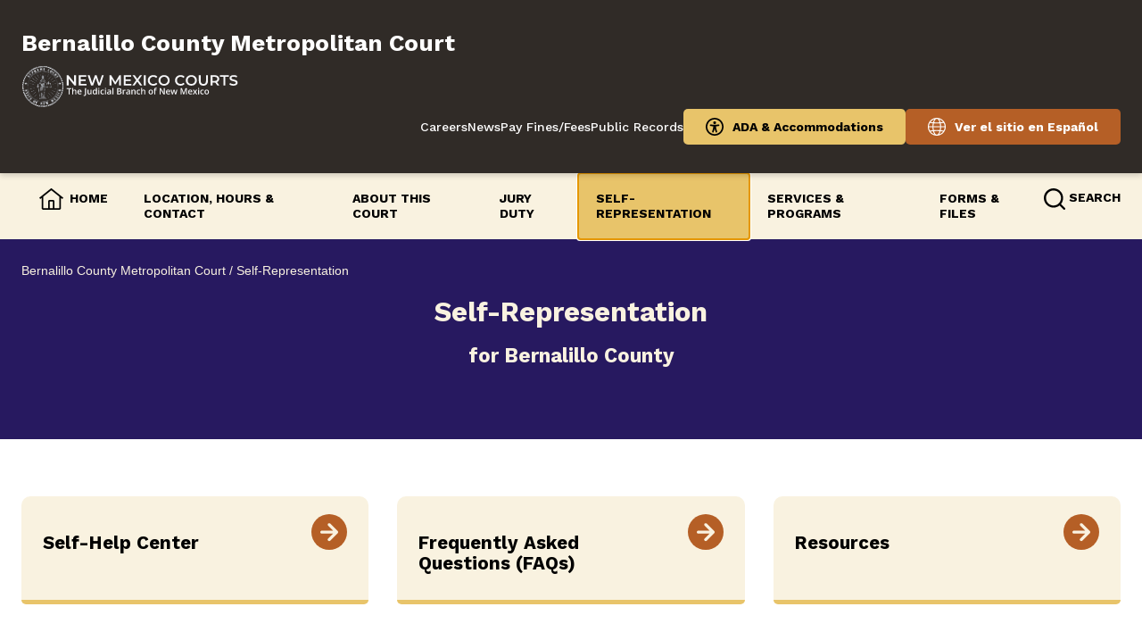

--- FILE ---
content_type: text/html; charset=UTF-8
request_url: https://metro.nmcourts.gov/self-representation/
body_size: 19243
content:
<!doctype html>
<html lang="en-US" >
<link rel="preconnect" href="https://fonts.googleapis.com">
<link rel="preconnect" href="https://fonts.gstatic.com" crossorigin>
<link href="https://fonts.googleapis.com/css2?family=Inter:wght@400;700&family=Work+Sans:ital,wght@0,400;0,500;0,600;0,700;1,400;1,600;1,700&display=swap" rel="stylesheet">

<head>
    <!-- Google Tag Manager -->
    <script>
        (function(w, d, s, l, i) {
            w[l] = w[l] || [];
            w[l].push({
                'gtm.start': new Date().getTime(),
                event: 'gtm.js'
            });
            var f = d.getElementsByTagName(s)[0],
                j = d.createElement(s),
                dl = l != 'dataLayer' ? '&l=' + l : '';
            j.async = true;
            j.src =
                'https://www.googletagmanager.com/gtm.js?id=' + i + dl;
            f.parentNode.insertBefore(j, f);
        })(window, document, 'script', 'dataLayer', 'GTM-MGKZN4R');
    </script>
    <!-- End Google Tag Manager -->
    <!-- Google tag (gtag.js) -->
    <script src="https://www.googletagmanager.com/gtag/js?id=G-FK4K3XGHQG" defer data-deferred="1"></script>
    <script src="[data-uri]" defer></script>

    <link rel="icon" href="https://nmcourts.gov/wp-content/uploads/2023/11/NM-Courts_logomark.png" sizes="32x32" />
    <link rel="icon" href="https://nmcourts.gov/wp-content/uploads/2023/11/NM-Courts_logomark.png" sizes="192x192" />
    <link rel="apple-touch-icon" href="https://nmcourts.gov/wp-content/uploads/2023/11/NM-Courts_logomark.png" />
    <meta name="msapplication-TileImage" content="https://nmcourts.gov/wp-content/uploads/2023/11/NM-Courts_logomark.png" />
    <meta charset="UTF-8" />
    <meta name="viewport" content="width=device-width, initial-scale=1" />
    <meta name='robots' content='index, follow, max-image-preview:large, max-snippet:-1, max-video-preview:-1' />

	<!-- This site is optimized with the Yoast SEO Premium plugin v26.8 (Yoast SEO v26.8) - https://yoast.com/product/yoast-seo-premium-wordpress/ -->
	<title>Self-Representation - Bernalillo County Metropolitan Court</title>
	<link rel="canonical" href="https://metro.nmcourts.gov/self-representation/" />
	<meta property="og:locale" content="en_US" />
	<meta property="og:type" content="article" />
	<meta property="og:title" content="Self-Representation - Bernalillo County Metropolitan Court" />
	<meta property="og:url" content="https://metro.nmcourts.gov/self-representation/" />
	<meta property="og:site_name" content="Bernalillo County Metropolitan Court" />
	<meta property="article:modified_time" content="2024-01-30T07:18:39+00:00" />
	<meta name="twitter:card" content="summary_large_image" />
	<script type="application/ld+json" class="yoast-schema-graph">{"@context":"https://schema.org","@graph":[{"@type":"WebPage","@id":"https://metro.nmcourts.gov/self-representation/","url":"https://metro.nmcourts.gov/self-representation/","name":"Self-Representation - Bernalillo County Metropolitan Court","isPartOf":{"@id":"https://metro.nmcourts.gov/#website"},"datePublished":"2023-11-10T00:21:02+00:00","dateModified":"2024-01-30T07:18:39+00:00","breadcrumb":{"@id":"https://metro.nmcourts.gov/self-representation/#breadcrumb"},"inLanguage":"en-US","potentialAction":[{"@type":"ReadAction","target":["https://metro.nmcourts.gov/self-representation/"]}]},{"@type":"BreadcrumbList","@id":"https://metro.nmcourts.gov/self-representation/#breadcrumb","itemListElement":[{"@type":"ListItem","position":1,"name":"Bernalillo County Metropolitan Court","item":"https://metro.nmcourts.gov/"},{"@type":"ListItem","position":2,"name":"Self-Representation"}]},{"@type":"WebSite","@id":"https://metro.nmcourts.gov/#website","url":"https://metro.nmcourts.gov/","name":"Bernalillo County Metropolitan Court","description":"","publisher":{"@id":"https://metro.nmcourts.gov/#organization"},"potentialAction":[{"@type":"SearchAction","target":{"@type":"EntryPoint","urlTemplate":"https://metro.nmcourts.gov/?s={search_term_string}"},"query-input":{"@type":"PropertyValueSpecification","valueRequired":true,"valueName":"search_term_string"}}],"inLanguage":"en-US"},{"@type":"Organization","@id":"https://metro.nmcourts.gov/#organization","name":"Bernalillo County Metropolitan Court","url":"https://metro.nmcourts.gov/","logo":{"@type":"ImageObject","inLanguage":"en-US","@id":"https://metro.nmcourts.gov/#/schema/logo/image/","url":"https://metro.nmcourts.gov/wp-content/uploads/sites/47/2024/03/SCSEAL1-png-300x295-1.png","contentUrl":"https://metro.nmcourts.gov/wp-content/uploads/sites/47/2024/03/SCSEAL1-png-300x295-1.png","width":300,"height":295,"caption":"Bernalillo County Metropolitan Court"},"image":{"@id":"https://metro.nmcourts.gov/#/schema/logo/image/"}}]}</script>
	<!-- / Yoast SEO Premium plugin. -->


<link rel='dns-prefetch' href='//unpkg.com' />
<link rel='dns-prefetch' href='//nmcourts.gov' />
<link rel='dns-prefetch' href='//cdn.jsdelivr.net' />
<link rel='dns-prefetch' href='//code.jquery.com' />
<link rel='dns-prefetch' href='//cdnjs.cloudflare.com' />
<link rel="alternate" title="oEmbed (JSON)" type="application/json+oembed" href="https://metro.nmcourts.gov/wp-json/oembed/1.0/embed?url=https%3A%2F%2Fmetro.nmcourts.gov%2Fself-representation%2F" />
<link rel="alternate" title="oEmbed (XML)" type="text/xml+oembed" href="https://metro.nmcourts.gov/wp-json/oembed/1.0/embed?url=https%3A%2F%2Fmetro.nmcourts.gov%2Fself-representation%2F&#038;format=xml" />
<style id='wp-img-auto-sizes-contain-inline-css'>
img:is([sizes=auto i],[sizes^="auto," i]){contain-intrinsic-size:3000px 1500px}
/*# sourceURL=wp-img-auto-sizes-contain-inline-css */
</style>

<link data-optimized="1" rel='stylesheet' id='formidable-css' href='https://metro.nmcourts.gov/wp-content/litespeed/css/47/4cc315cbbca07ea5b749c73c63e268fb.css?ver=4b881' media='all' />
<style id='wp-emoji-styles-inline-css'>

	img.wp-smiley, img.emoji {
		display: inline !important;
		border: none !important;
		box-shadow: none !important;
		height: 1em !important;
		width: 1em !important;
		margin: 0 0.07em !important;
		vertical-align: -0.1em !important;
		background: none !important;
		padding: 0 !important;
	}
/*# sourceURL=wp-emoji-styles-inline-css */
</style>
<link data-optimized="1" rel='stylesheet' id='wp-block-library-css' href='https://metro.nmcourts.gov/wp-content/litespeed/css/47/35281391a12862d3f72ff1a7a88992cd.css?ver=952af' media='all' />
<style id='global-styles-inline-css'>
:root{--wp--preset--aspect-ratio--square: 1;--wp--preset--aspect-ratio--4-3: 4/3;--wp--preset--aspect-ratio--3-4: 3/4;--wp--preset--aspect-ratio--3-2: 3/2;--wp--preset--aspect-ratio--2-3: 2/3;--wp--preset--aspect-ratio--16-9: 16/9;--wp--preset--aspect-ratio--9-16: 9/16;--wp--preset--color--black: #000000;--wp--preset--color--cyan-bluish-gray: #abb8c3;--wp--preset--color--white: #FFFFFF;--wp--preset--color--pale-pink: #f78da7;--wp--preset--color--vivid-red: #cf2e2e;--wp--preset--color--luminous-vivid-orange: #ff6900;--wp--preset--color--luminous-vivid-amber: #fcb900;--wp--preset--color--light-green-cyan: #7bdcb5;--wp--preset--color--vivid-green-cyan: #00d084;--wp--preset--color--pale-cyan-blue: #8ed1fc;--wp--preset--color--vivid-cyan-blue: #0693e3;--wp--preset--color--vivid-purple: #9b51e0;--wp--preset--color--dark-gray: #28303D;--wp--preset--color--gray: #39414D;--wp--preset--color--green: #D1E4DD;--wp--preset--color--blue: #D1DFE4;--wp--preset--color--purple: #D1D1E4;--wp--preset--color--red: #E4D1D1;--wp--preset--color--orange: #E4DAD1;--wp--preset--color--yellow: #EEEADD;--wp--preset--gradient--vivid-cyan-blue-to-vivid-purple: linear-gradient(135deg,rgb(6,147,227) 0%,rgb(155,81,224) 100%);--wp--preset--gradient--light-green-cyan-to-vivid-green-cyan: linear-gradient(135deg,rgb(122,220,180) 0%,rgb(0,208,130) 100%);--wp--preset--gradient--luminous-vivid-amber-to-luminous-vivid-orange: linear-gradient(135deg,rgb(252,185,0) 0%,rgb(255,105,0) 100%);--wp--preset--gradient--luminous-vivid-orange-to-vivid-red: linear-gradient(135deg,rgb(255,105,0) 0%,rgb(207,46,46) 100%);--wp--preset--gradient--very-light-gray-to-cyan-bluish-gray: linear-gradient(135deg,rgb(238,238,238) 0%,rgb(169,184,195) 100%);--wp--preset--gradient--cool-to-warm-spectrum: linear-gradient(135deg,rgb(74,234,220) 0%,rgb(151,120,209) 20%,rgb(207,42,186) 40%,rgb(238,44,130) 60%,rgb(251,105,98) 80%,rgb(254,248,76) 100%);--wp--preset--gradient--blush-light-purple: linear-gradient(135deg,rgb(255,206,236) 0%,rgb(152,150,240) 100%);--wp--preset--gradient--blush-bordeaux: linear-gradient(135deg,rgb(254,205,165) 0%,rgb(254,45,45) 50%,rgb(107,0,62) 100%);--wp--preset--gradient--luminous-dusk: linear-gradient(135deg,rgb(255,203,112) 0%,rgb(199,81,192) 50%,rgb(65,88,208) 100%);--wp--preset--gradient--pale-ocean: linear-gradient(135deg,rgb(255,245,203) 0%,rgb(182,227,212) 50%,rgb(51,167,181) 100%);--wp--preset--gradient--electric-grass: linear-gradient(135deg,rgb(202,248,128) 0%,rgb(113,206,126) 100%);--wp--preset--gradient--midnight: linear-gradient(135deg,rgb(2,3,129) 0%,rgb(40,116,252) 100%);--wp--preset--gradient--purple-to-yellow: linear-gradient(160deg, #D1D1E4 0%, #EEEADD 100%);--wp--preset--gradient--yellow-to-purple: linear-gradient(160deg, #EEEADD 0%, #D1D1E4 100%);--wp--preset--gradient--green-to-yellow: linear-gradient(160deg, #D1E4DD 0%, #EEEADD 100%);--wp--preset--gradient--yellow-to-green: linear-gradient(160deg, #EEEADD 0%, #D1E4DD 100%);--wp--preset--gradient--red-to-yellow: linear-gradient(160deg, #E4D1D1 0%, #EEEADD 100%);--wp--preset--gradient--yellow-to-red: linear-gradient(160deg, #EEEADD 0%, #E4D1D1 100%);--wp--preset--gradient--purple-to-red: linear-gradient(160deg, #D1D1E4 0%, #E4D1D1 100%);--wp--preset--gradient--red-to-purple: linear-gradient(160deg, #E4D1D1 0%, #D1D1E4 100%);--wp--preset--font-size--small: 18px;--wp--preset--font-size--medium: 20px;--wp--preset--font-size--large: 24px;--wp--preset--font-size--x-large: 42px;--wp--preset--font-size--extra-small: 16px;--wp--preset--font-size--normal: 20px;--wp--preset--font-size--extra-large: 40px;--wp--preset--font-size--huge: 96px;--wp--preset--font-size--gigantic: 144px;--wp--preset--spacing--20: 0.44rem;--wp--preset--spacing--30: 0.67rem;--wp--preset--spacing--40: 1rem;--wp--preset--spacing--50: 1.5rem;--wp--preset--spacing--60: 2.25rem;--wp--preset--spacing--70: 3.38rem;--wp--preset--spacing--80: 5.06rem;--wp--preset--shadow--natural: 6px 6px 9px rgba(0, 0, 0, 0.2);--wp--preset--shadow--deep: 12px 12px 50px rgba(0, 0, 0, 0.4);--wp--preset--shadow--sharp: 6px 6px 0px rgba(0, 0, 0, 0.2);--wp--preset--shadow--outlined: 6px 6px 0px -3px rgb(255, 255, 255), 6px 6px rgb(0, 0, 0);--wp--preset--shadow--crisp: 6px 6px 0px rgb(0, 0, 0);}:where(.is-layout-flex){gap: 0.5em;}:where(.is-layout-grid){gap: 0.5em;}body .is-layout-flex{display: flex;}.is-layout-flex{flex-wrap: wrap;align-items: center;}.is-layout-flex > :is(*, div){margin: 0;}body .is-layout-grid{display: grid;}.is-layout-grid > :is(*, div){margin: 0;}:where(.wp-block-columns.is-layout-flex){gap: 2em;}:where(.wp-block-columns.is-layout-grid){gap: 2em;}:where(.wp-block-post-template.is-layout-flex){gap: 1.25em;}:where(.wp-block-post-template.is-layout-grid){gap: 1.25em;}.has-black-color{color: var(--wp--preset--color--black) !important;}.has-cyan-bluish-gray-color{color: var(--wp--preset--color--cyan-bluish-gray) !important;}.has-white-color{color: var(--wp--preset--color--white) !important;}.has-pale-pink-color{color: var(--wp--preset--color--pale-pink) !important;}.has-vivid-red-color{color: var(--wp--preset--color--vivid-red) !important;}.has-luminous-vivid-orange-color{color: var(--wp--preset--color--luminous-vivid-orange) !important;}.has-luminous-vivid-amber-color{color: var(--wp--preset--color--luminous-vivid-amber) !important;}.has-light-green-cyan-color{color: var(--wp--preset--color--light-green-cyan) !important;}.has-vivid-green-cyan-color{color: var(--wp--preset--color--vivid-green-cyan) !important;}.has-pale-cyan-blue-color{color: var(--wp--preset--color--pale-cyan-blue) !important;}.has-vivid-cyan-blue-color{color: var(--wp--preset--color--vivid-cyan-blue) !important;}.has-vivid-purple-color{color: var(--wp--preset--color--vivid-purple) !important;}.has-black-background-color{background-color: var(--wp--preset--color--black) !important;}.has-cyan-bluish-gray-background-color{background-color: var(--wp--preset--color--cyan-bluish-gray) !important;}.has-white-background-color{background-color: var(--wp--preset--color--white) !important;}.has-pale-pink-background-color{background-color: var(--wp--preset--color--pale-pink) !important;}.has-vivid-red-background-color{background-color: var(--wp--preset--color--vivid-red) !important;}.has-luminous-vivid-orange-background-color{background-color: var(--wp--preset--color--luminous-vivid-orange) !important;}.has-luminous-vivid-amber-background-color{background-color: var(--wp--preset--color--luminous-vivid-amber) !important;}.has-light-green-cyan-background-color{background-color: var(--wp--preset--color--light-green-cyan) !important;}.has-vivid-green-cyan-background-color{background-color: var(--wp--preset--color--vivid-green-cyan) !important;}.has-pale-cyan-blue-background-color{background-color: var(--wp--preset--color--pale-cyan-blue) !important;}.has-vivid-cyan-blue-background-color{background-color: var(--wp--preset--color--vivid-cyan-blue) !important;}.has-vivid-purple-background-color{background-color: var(--wp--preset--color--vivid-purple) !important;}.has-black-border-color{border-color: var(--wp--preset--color--black) !important;}.has-cyan-bluish-gray-border-color{border-color: var(--wp--preset--color--cyan-bluish-gray) !important;}.has-white-border-color{border-color: var(--wp--preset--color--white) !important;}.has-pale-pink-border-color{border-color: var(--wp--preset--color--pale-pink) !important;}.has-vivid-red-border-color{border-color: var(--wp--preset--color--vivid-red) !important;}.has-luminous-vivid-orange-border-color{border-color: var(--wp--preset--color--luminous-vivid-orange) !important;}.has-luminous-vivid-amber-border-color{border-color: var(--wp--preset--color--luminous-vivid-amber) !important;}.has-light-green-cyan-border-color{border-color: var(--wp--preset--color--light-green-cyan) !important;}.has-vivid-green-cyan-border-color{border-color: var(--wp--preset--color--vivid-green-cyan) !important;}.has-pale-cyan-blue-border-color{border-color: var(--wp--preset--color--pale-cyan-blue) !important;}.has-vivid-cyan-blue-border-color{border-color: var(--wp--preset--color--vivid-cyan-blue) !important;}.has-vivid-purple-border-color{border-color: var(--wp--preset--color--vivid-purple) !important;}.has-vivid-cyan-blue-to-vivid-purple-gradient-background{background: var(--wp--preset--gradient--vivid-cyan-blue-to-vivid-purple) !important;}.has-light-green-cyan-to-vivid-green-cyan-gradient-background{background: var(--wp--preset--gradient--light-green-cyan-to-vivid-green-cyan) !important;}.has-luminous-vivid-amber-to-luminous-vivid-orange-gradient-background{background: var(--wp--preset--gradient--luminous-vivid-amber-to-luminous-vivid-orange) !important;}.has-luminous-vivid-orange-to-vivid-red-gradient-background{background: var(--wp--preset--gradient--luminous-vivid-orange-to-vivid-red) !important;}.has-very-light-gray-to-cyan-bluish-gray-gradient-background{background: var(--wp--preset--gradient--very-light-gray-to-cyan-bluish-gray) !important;}.has-cool-to-warm-spectrum-gradient-background{background: var(--wp--preset--gradient--cool-to-warm-spectrum) !important;}.has-blush-light-purple-gradient-background{background: var(--wp--preset--gradient--blush-light-purple) !important;}.has-blush-bordeaux-gradient-background{background: var(--wp--preset--gradient--blush-bordeaux) !important;}.has-luminous-dusk-gradient-background{background: var(--wp--preset--gradient--luminous-dusk) !important;}.has-pale-ocean-gradient-background{background: var(--wp--preset--gradient--pale-ocean) !important;}.has-electric-grass-gradient-background{background: var(--wp--preset--gradient--electric-grass) !important;}.has-midnight-gradient-background{background: var(--wp--preset--gradient--midnight) !important;}.has-small-font-size{font-size: var(--wp--preset--font-size--small) !important;}.has-medium-font-size{font-size: var(--wp--preset--font-size--medium) !important;}.has-large-font-size{font-size: var(--wp--preset--font-size--large) !important;}.has-x-large-font-size{font-size: var(--wp--preset--font-size--x-large) !important;}
/*# sourceURL=global-styles-inline-css */
</style>

<style id='classic-theme-styles-inline-css'>
/*! This file is auto-generated */
.wp-block-button__link{color:#fff;background-color:#32373c;border-radius:9999px;box-shadow:none;text-decoration:none;padding:calc(.667em + 2px) calc(1.333em + 2px);font-size:1.125em}.wp-block-file__button{background:#32373c;color:#fff;text-decoration:none}
/*# sourceURL=/wp-includes/css/classic-themes.min.css */
</style>
<link data-optimized="1" rel='stylesheet' id='twenty-twenty-one-custom-color-overrides-css' href='https://metro.nmcourts.gov/wp-content/litespeed/css/47/717d2c8f5f82ce84dac8f99d47554576.css?ver=605e4' media='all' />
<link data-optimized="1" rel='stylesheet' id='twenty-twenty-one-print-style-css' href='https://metro.nmcourts.gov/wp-content/litespeed/css/47/e7515c286dfde58604ad3f98eba94d51.css?ver=23cc1' media='print' />
<link data-optimized="1" rel='stylesheet' id='twentytwentyone-jetpack-css' href='https://metro.nmcourts.gov/wp-content/litespeed/css/47/f74373cd778bd641bb7aef63e9881ec3.css?ver=4f288' media='all' />
<link rel='stylesheet' id='nmcourts-css' href='https://nmcourts.gov/wp-content/themes/nmcourts/css/compiled/style.css?ver=74291592356' media='all' />
<link rel='stylesheet' id='jquery-ui-css-css' href='https://code.jquery.com/ui/1.13.2/themes/base/jquery-ui.css?ver=e9fdde3180da2dd663ffef1d4295581b' media='all' />
<script src="https://metro.nmcourts.gov/wp-includes/js/jquery/jquery.min.js?ver=3.7.1" id="jquery-core-js"></script>
<script data-optimized="1" src="https://metro.nmcourts.gov/wp-content/litespeed/js/47/400c9f888c1e5cf16d376d58944d8e77.js?ver=5b55b" id="jquery-migrate-js" defer data-deferred="1"></script>
<script id="wpml-cookie-js-extra" src="[data-uri]" defer></script>
<script data-optimized="1" src="https://metro.nmcourts.gov/wp-content/litespeed/js/47/738be5b227d98b655342517c1d3912a1.js?ver=55da9" id="wpml-cookie-js" defer data-wp-strategy="defer"></script>
<script id="twenty-twenty-one-ie11-polyfills-js-after" src="[data-uri]" defer></script>
<script data-optimized="1" src="https://metro.nmcourts.gov/wp-content/litespeed/js/47/5e8f2c9a972ecd512f98798f49333f67.js?ver=123bc" id="twenty-twenty-one-primary-navigation-script-js" defer data-wp-strategy="defer"></script>
<script data-optimized="1" src="https://metro.nmcourts.gov/wp-content/litespeed/js/47/4a8440fe2d928590cea979536f85e312.js?ver=c3f7f" id="jquery-ui-core-js" defer data-deferred="1"></script>
<script data-optimized="1" src="https://metro.nmcourts.gov/wp-content/litespeed/js/47/31ccc42f271a7947443cf0ca3d401356.js?ver=30ae1" id="jquery-ui-mouse-js" defer data-deferred="1"></script>
<script data-optimized="1" src="https://metro.nmcourts.gov/wp-content/litespeed/js/47/8143f90dbbbfc871b70db3b5c1b6bfca.js?ver=1965a" id="jquery-ui-sortable-js" defer data-deferred="1"></script>
<script data-optimized="1" src="https://metro.nmcourts.gov/wp-content/litespeed/js/47/267f2d3ed5c90f2bdc12f7e556d0df34.js?ver=bff4d" id="jquery-ui-resizable-js" defer data-deferred="1"></script>
<script data-optimized="1" src="https://metro.nmcourts.gov/wp-content/litespeed/js/47/617566a54b78b503cbb323f414591ac5.js?ver=432f1" id="acf-js" defer data-deferred="1"></script>
<script data-optimized="1" src="https://metro.nmcourts.gov/wp-content/litespeed/js/47/cd461ee9ddfe6bc8eb8e0a38069c9bcf.js?ver=5629b" id="wp-dom-ready-js" defer data-deferred="1"></script>
<script data-optimized="1" src="https://metro.nmcourts.gov/wp-content/litespeed/js/47/f5e45a30af442f944346370f66cdfe68.js?ver=a2d0c" id="wp-hooks-js" defer data-deferred="1"></script>
<script data-optimized="1" src="https://metro.nmcourts.gov/wp-content/litespeed/js/47/c211598f32114a578d455a7db72c3b71.js?ver=94375" id="wp-i18n-js" defer data-deferred="1"></script>
<script id="wp-i18n-js-after" src="[data-uri]" defer></script>
<script data-optimized="1" src="https://metro.nmcourts.gov/wp-content/litespeed/js/47/aab6b43dcc18ef8107831e89a6061082.js?ver=4d773" id="wp-a11y-js" defer data-deferred="1"></script>
<script data-optimized="1" src="https://metro.nmcourts.gov/wp-content/litespeed/js/47/a98ec185ac82acef72da278498a6fec0.js?ver=aa4df" id="acf-input-js" defer data-deferred="1"></script>
<script src="https://cdn.jsdelivr.net/npm/js-cookie@3.0.5/dist/js.cookie.min.js?ver=e9fdde3180da2dd663ffef1d4295581b" id="js-cookie-js" defer data-deferred="1"></script>
<script src="https://code.jquery.com/ui/1.13.2/jquery-ui.js?ver=e9fdde3180da2dd663ffef1d4295581b" id="jquery-ui-js" defer data-deferred="1"></script>
<script src="https://cdnjs.cloudflare.com/ajax/libs/tinysort/3.2.8/tinysort.min.js?ver=e9fdde3180da2dd663ffef1d4295581b" id="tinysort-js" defer data-deferred="1"></script>
<script src="https://cdn.jsdelivr.net/npm/fuse.js@6.6.2?ver=e9fdde3180da2dd663ffef1d4295581b" id="fusej\s-js" defer data-deferred="1"></script>
<link rel="https://api.w.org/" href="https://metro.nmcourts.gov/wp-json/" /><link rel="alternate" title="JSON" type="application/json" href="https://metro.nmcourts.gov/wp-json/wp/v2/pages/10" /><link rel="EditURI" type="application/rsd+xml" title="RSD" href="https://metro.nmcourts.gov/xmlrpc.php?rsd" />

<link rel='shortlink' href='https://metro.nmcourts.gov/?p=10' />
<meta name="generator" content="WPML ver:4.8.6 stt:1,2;" />
<script src="[data-uri]" defer></script>
<link rel="pingback" href="https://metro.nmcourts.gov/xmlrpc.php">    <script type="text/javascript" src="[data-uri]" defer></script>
    <script src="[data-uri]" defer></script>
</head>

<body class="wp-singular page-template-default page page-id-10 page-parent wp-embed-responsive wp-theme-twentytwentyone wp-child-theme-nmcourts subsite is-light-theme no-js singular has-main-navigation">
        <!-- Google Tag Manager (noscript) -->
    <noscript><iframe data-lazyloaded="1" src="about:blank" data-src="https://www.googletagmanager.com/ns.html?id=GTM-MGKZN4R"
            height="0" width="0" style="display:none;visibility:hidden"></iframe><noscript><iframe src="https://www.googletagmanager.com/ns.html?id=GTM-MGKZN4R"
            height="0" width="0" style="display:none;visibility:hidden"></iframe></noscript></noscript>

    <!-- End Google Tag Manager (noscript) -->

    <div id="page" class="site">

        <a class="skip-link screen-reader-text" href="#content">
            Skip to content        </a>

        



<div class="masthead-place-holder"></div>
<header id="masthead" class="site-header has-title-and-tagline has-menu">

	
<div class="top-header">

	<div class="top-header-left">

		
			<a href="https://metro.nmcourts.gov">

				<h1 class="sr-only">
					Bernalillo County Metropolitan Court				</h1>

				<div class="subsite-title h2">
					Bernalillo County Metropolitan Court				</div>

			</a>

			<a href="https://nmcourts.gov/" class="logo">
				<div class="site-logo">
					<img onload="stickyNav()" src="https://nmcourts.gov//wp-content/uploads/2023/12/Artboard-1-4.svg" class="custom-logo" data-no-lazy="1" alt="New Mexico Courts Main Site" decoding="async">
				</div>
			</a>

		
		<a href="https://nmcourts.gov/" class="logo-print">

			<div class="site-logo">

				<span class="custom-logo-link">
					<img onload="stickyNav()" width="330" src="https://nmcourts.gov//wp-content/uploads/2023/12/Artboard-1-1.svg" data-no-lazy="1" class="custom-logo" alt="New Mexico Courts Main Site" decoding="async" fetchpriority="high">
				</span>

			</div>

		</a>

	</div>

	
		<div class="top-header-right">

			<nav class="utility-nav" aria-label="Primary menu">

				<ul>
					
														
									<li>
										<a href="https://metro.nmcourts.gov/metro-careers/">
											Careers										</a>
									</li>

								
															
									<li>
										<a href="https://metro.nmcourts.gov/news/">
											News										</a>
									</li>

								
															
									<li>
										<a href="https://payments.lexisnexis.com/nm/aoc?_gl=1*1bxvewh*_ga*MTUxNTU0NTYyOS4xNjk1NjY2NTI3*_ga_FK4K3XGHQG*MTY5NTkyMjY1NS43LjEuMTY5NTkyMjcxNC4wLjAuMA">
											Pay Fines/Fees										</a>
									</li>

								
															
									<li>
										<a href="https://metro.nmcourts.gov/public-records/">
											Public Records										</a>
									</li>

								
															
									
								
							
						
					
					<li class="btn-row ada-button">
						<a class="btn btn-secondary with-icon icon-accessibility" href="https://metro.nmcourts.gov/ada-accommodations/">ADA &amp; Accommodations</a>						<a href="https://nmcourts.gov/ada-accommodations/" class="btn btn-secondary with-icon icon-accessibility">
							ADA &amp; Accommodations						</a>
													<a href="?lang=es" class="btn btn-primary with-icon icon-language">
								Ver el sitio en Español							</a>
						
						
						
					</li>

				</ul>

			</nav>

			<button
				class="btn btn-menu-toggle"
				aria-label="New Mexico Courts Menu"
				aria-controls="site-navigation"
				aria-expanded="false">

				<div class="btn-menu-toggle-icons">
					<span></span>
					<span></span>
					<span></span>
				</div>

				<div class="btn-menu-toggle-text">
					Menu				</div>

			</button>

		</div>

		
			<nav id="site-navigation" class="utility-nav" aria-label="Primary menu">

				<div class="menu-button-container">

					<button id="primary-mobile-menu" class="btn btn-menu-toggle" aria-controls="primary-menu-list" aria-expanded="false">

						<span class="dropdown-icon open">Menu
							<svg class="svg-icon" width="24" height="24" aria-hidden="true" role="img" focusable="false" viewBox="0 0 24 24" fill="none" xmlns="http://www.w3.org/2000/svg"><path fill-rule="evenodd" clip-rule="evenodd" d="M4.5 6H19.5V7.5H4.5V6ZM4.5 12H19.5V13.5H4.5V12ZM19.5 18H4.5V19.5H19.5V18Z" fill="currentColor"/></svg>						</span>

						<span class="dropdown-icon close">Close							<svg class="svg-icon" width="24" height="24" aria-hidden="true" role="img" focusable="false" viewBox="0 0 24 24" fill="none" xmlns="http://www.w3.org/2000/svg"><path fill-rule="evenodd" clip-rule="evenodd" d="M12 10.9394L5.53033 4.46973L4.46967 5.53039L10.9393 12.0001L4.46967 18.4697L5.53033 19.5304L12 13.0607L18.4697 19.5304L19.5303 18.4697L13.0607 12.0001L19.5303 5.53039L18.4697 4.46973L12 10.9394Z" fill="currentColor"/></svg>						</span>

					</button><!-- #primary-mobile-menu -->

				</div><!-- .menu-button-container -->

			</nav>

		
		
	
</div>
</header>


	
	
		
		<nav class="global-nav" aria-label="Global Navigation">

			<div class="nav-wrapper">

				<div class="nav-content">

					<ul class="top-navigation">

													
							<li class="home ">

								<a href="https://metro.nmcourts.gov/"
									
									
									target="">
									Home								</a>

								
							</li>

													
							<li class="">

								<a href="https://metro.nmcourts.gov/contact/"
									
									
									target="">
									Location, Hours &amp; Contact								</a>

								
							</li>

													
							<li class=" has-children ">

								<a href="#"
																		aria-expanded="false"
									aria-haspopup="true"
									aria-controls="submenu-1140"
									
									
									target="">
									About this Court								</a>

								
									<div class="top-navigation-megamenu" id="submenu-1140">

										<div>

											<button class="btn btn-text btn-close">
												Close											</button>

											<a href="https://metro.nmcourts.gov/about-this-court/" class="h3" >
												About this Court											</a>

											<ul class="top-navigation-megamenu-items">

																									<li class=""><a href="https://metro.nmcourts.gov/about-this-court/our-court/">
															Our Court														</a>
													</li>

																									<li class=""><a href="https://metro.nmcourts.gov/about-this-court/judges/">
															Judges														</a>
													</li>

																									<li class=""><a href="https://metro.nmcourts.gov/about-this-court/divisions/">
															Divisions														</a>
													</li>

																									<li class=""><a href="https://metro.nmcourts.gov/metro-careers/">
															Careers														</a>
													</li>

																									<li class=""><a href="https://metro.nmcourts.gov/about-this-court/court-dockets/">
															Court Hearing Schedules &amp; Virtual Hearing Links														</a>
													</li>

																									<li class=""><a href="https://metro.nmcourts.gov/about-this-court/fees-costs-filing/">
															Fees, Costs &amp; Filing														</a>
													</li>

																									<li class=""><a href="https://metro.nmcourts.gov/about-this-court/pretrial-release-and-detention-reform/">
															Pretrial Release and Detention Reform														</a>
													</li>

																									<li class=""><a href="https://metro.nmcourts.gov/about-this-court/recent-nm-supreme-court-orders/">
															Recent NM Supreme Court Orders														</a>
													</li>

																									<li class=""><a href="https://metro.nmcourts.gov/about-this-court/request-for-proposals/">
															Request for Proposals														</a>
													</li>

																									<li class=""><a href="https://metro.nmcourts.gov/about-this-court/security/">
															Security														</a>
													</li>

																									<li class=""><a href="https://metro.nmcourts.gov/about-this-court/speakers-bureau/">
															Speakers Bureau														</a>
													</li>

																									<li class=""><a href="https://metro.nmcourts.gov/about-this-court/tours/">
															Tours														</a>
													</li>

												
											</ul>

										</div>

									</div>

								
							</li>

													
							<li class=" has-children ">

								<a href="#"
																		aria-expanded="false"
									aria-haspopup="true"
									aria-controls="submenu-1134"
									
									
									target="">
									Jury Duty								</a>

								
									<div class="top-navigation-megamenu" id="submenu-1134">

										<div>

											<button class="btn btn-text btn-close">
												Close											</button>

											<a href="https://metro.nmcourts.gov/jury-duty/" class="h3" >
												Jury Duty											</a>

											<ul class="top-navigation-megamenu-items">

																									<li class=""><a href="https://jurorportal.nmcourts.gov/qualification/">
															Jury Duty Portal														</a>
													</li>

																									<li class=""><a href="https://metro.nmcourts.gov/jury-duty/about-jury-duty/">
															About Jury Duty														</a>
													</li>

																									<li class=""><a href="https://metro.nmcourts.gov/jury-duty/juror-orientation/">
															Juror Orientation														</a>
													</li>

																									<li class=""><a href="https://metro.nmcourts.gov/jury-duty/contact-information/">
															Contact Information														</a>
													</li>

																									<li class=""><a href="https://metro.nmcourts.gov/jury-duty/frequently-asked-questions/">
															Frequently Asked Questions (FAQs)														</a>
													</li>

																									<li class=""><a href="https://metro.nmcourts.gov/jury-duty/jury-related-forms/">
															Jury Related Forms														</a>
													</li>

												
											</ul>

										</div>

									</div>

								
							</li>

													
							<li class=" has-children  active ">

								<a href="#"
																		aria-expanded="false"
									aria-haspopup="true"
									aria-controls="submenu-1135"
									
									aria-current="Page"
									target="">
									Self-Representation								</a>

								
									<div class="top-navigation-megamenu" id="submenu-1135">

										<div>

											<button class="btn btn-text btn-close">
												Close											</button>

											<a href="https://metro.nmcourts.gov/self-representation/" class="h3" aria-current="Page">
												Self-Representation											</a>

											<ul class="top-navigation-megamenu-items">

																									<li class=""><a href="https://metro.nmcourts.gov/self-representation/self-help-center/">
															Self-Help Center														</a>
													</li>

																									<li class=""><a href="https://metro.nmcourts.gov/self-representation/frequently-asked-questions-faqs/">
															Frequently Asked Questions (FAQs)														</a>
													</li>

																									<li class=""><a href="https://metro.nmcourts.gov/self-representation/resources/">
															Resources														</a>
													</li>

												
											</ul>

										</div>

									</div>

								
							</li>

													
							<li class=" has-children ">

								<a href="#"
																		aria-expanded="false"
									aria-haspopup="true"
									aria-controls="submenu-1136"
									
									aria-current="Page"
									target="">
									Services &amp; Programs								</a>

								
									<div class="top-navigation-megamenu" id="submenu-1136">

										<div>

											<button class="btn btn-text btn-close">
												Close											</button>

											<a href="https://metro.nmcourts.gov/services-programs/" class="h3" aria-current="Page">
												Services &amp; Programs											</a>

											<ul class="top-navigation-megamenu-items">

																									<li class=""><a href="https://metro.nmcourts.gov/services-programs/specialty-courts/">
															Specialty Courts														</a>
													</li>

																									<li class=""><a href="https://metro.nmcourts.gov/services-programs/services/">
															Services														</a>
													</li>

												
											</ul>

										</div>

									</div>

								
							</li>

													
							<li class="">

								<a href="https://metro.nmcourts.gov/forms-library/"
									
									aria-current="Page"
									target="">
									Forms &#038; Files								</a>

								
							</li>

						
					</ul>

					<div class="search-section">

						<a href="javascript: void(0);" role="button" class="search-link icon-search-white">
							Search						</a>

						<div class="mobile-utility-nav">

							<div class="form-row">

								<div class="form-value input-group">

									<form method="get" action="https://metro.nmcourts.gov/" role="search" aria-label="Search: https://metro.nmcourts.gov">

										<input type="search" name="s" placeholder="Enter search term" />

										<button class="btn btn-text btn-btn-icon icon-search-brown">
											Search										</button>

									</form>

								</div>

							</div>

							<nav class="utility-nav" aria-label="Global Mobile Navigation">

								<ul>
									
										
											
													<li class="here">
														<a href="https://metro.nmcourts.gov/metro-careers/">
															Careers														</a>
													</li>

												
											
													<li class="here">
														<a href="https://metro.nmcourts.gov/news/">
															News														</a>
													</li>

												
											
													<li class="here">
														<a href="https://payments.lexisnexis.com/nm/aoc?_gl=1*1bxvewh*_ga*MTUxNTU0NTYyOS4xNjk1NjY2NTI3*_ga_FK4K3XGHQG*MTY5NTkyMjY1NS43LjEuMTY5NTkyMjcxNC4wLjAuMA">
															Pay Fines/Fees														</a>
													</li>

												
											
													<li class="here">
														<a href="https://metro.nmcourts.gov/public-records/">
															Public Records														</a>
													</li>

												
																							
											
										
									
									<li class="btn-row ada-button">

										<a class="btn btn-secondary with-icon icon-accessibility" href="https://metro.nmcourts.gov/ada-accommodations/">ADA &amp; Accommodations</a>
										<a href="https://nmcourts.gov/ada-accommodations/" class="btn btn-secondary with-icon icon-accessibility">
											ADA &amp; Accommodations										</a>

										
											<a href="?lang=es" class="btn btn-primary with-icon icon-language">

												Ver el sitio en Español
											</a>

										
										
										
									</li>

								</ul>

							</nav>

						</div>

						<div class="search-layer" id="search-modal" role="dialog" aria-modal="true" aria-labelledby="search-modal-title">

							<div class="modal-overlay"></div>

							<button class="btn btn-text btn-close search-close">Close</button>

							<div class="search-modal">

								<span class="h1" id="search-modal-title">Search</span>

								<div class="form-row">

									<div class="form-value input-group">

										<form method="get" action="https://metro.nmcourts.gov/" role="search" aria-label="Search: https://metro.nmcourts.gov">

											<label for="site-search" class="sr-only">Search</label>

											<input type="search" name="s" placeholder='' id="site-search" />

											<button class="btn btn-text icon-search-brown" onclick="window.location.href='search-results.html'">
												Search											</button>

										</form>

									</div>

								</div>

							</div>

						</div>

													<div class="subsite-court-search-layer modal-overlay" role="dialog" aria-modal="true" aria-labelledby="search-modal-title">

								<div class="search-inner">

									<button class="btn btn-text btn-close court-search-close">
										CLOSE									</button>

									
										<h2 id="search-modal-title" class="sr-only">
											About the Courts										</h2>

										<div class="search-loading spinner"></div>

									
								</div>

							</div>

						
						<div class="subsite-court-about-layer modal-overlay" role="dialog" aria-modal="true" aria-labelledby="about-modal-title">

							<div class="search-inner">

								<button class="btn btn-text btn-close court-about-close">CLOSE</button>

								<div class="row">

									<h2 id="about-modal-title" class="sr-only">
										About the Courts									</h2>

									<!-- wp:heading {"level":3} -->
<h3 class="wp-block-heading" id="h-supreme-court">Supreme Court</h3>
<!-- /wp:heading -->

<!-- wp:paragraph -->
<p>The <a href="https://supremecourt.nmcourts.gov/">Supreme Court</a> consists of five Justices and is located in Santa Fe. This is the court of last resort and has superintending control over all inferior courts and attorneys licensed in the state.</p>
<!-- /wp:paragraph -->

<!-- wp:paragraph -->
<p><em>This court has mandatory appellate jurisdiction over</em>: criminal matters in which the sentence imposed is life in prison or the death penalty, appeals from the Public Regulation Commission, appeals from the granting of writs of habeas corpus, appeals in actions challenging nominations, and removal of public officials.</p>
<!-- /wp:paragraph -->

<!-- wp:paragraph -->
<p><em>Discretionary jurisdiction</em>: denials of petitions for writ of habeas corpus, petitions for writ of certiorari to the Court of Appeals, other extraordinary writ matters, and certified questions either from the Court of Appeals or federal courts.</p>
<!-- /wp:paragraph -->

<!-- wp:spacer {"height":"50px"} -->
<div style="height:50px" aria-hidden="true" class="wp-block-spacer"></div>
<!-- /wp:spacer -->

<!-- wp:separator -->
<hr class="wp-block-separator has-alpha-channel-opacity"/>
<!-- /wp:separator -->

<!-- wp:spacer {"height":"50px"} -->
<div style="height:50px" aria-hidden="true" class="wp-block-spacer"></div>
<!-- /wp:spacer -->

<!-- wp:heading {"level":3} -->
<h3 class="wp-block-heading" id="h-court-of-appeals">Court of Appeals</h3>
<!-- /wp:heading -->

<!-- wp:paragraph -->
<p>Ten judges preside, sitting in panels of three. The <a href="https://coa.nmcourts.gov/">Court of Appeals</a> has offices in Santa Fe and&nbsp;Albuquerque.</p>
<!-- /wp:paragraph -->

<!-- wp:paragraph -->
<p><em>This court has mandatory jurisdiction in</em>:&nbsp;civil, non-capital criminal, juvenile cases; Discretionary jurisdiction&nbsp;in interlocutory decision cases and administrative agency appeals.</p>
<!-- /wp:paragraph -->

<!-- wp:spacer {"height":"50px"} -->
<div style="height:50px" aria-hidden="true" class="wp-block-spacer"></div>
<!-- /wp:spacer -->

<!-- wp:separator -->
<hr class="wp-block-separator has-alpha-channel-opacity"/>
<!-- /wp:separator -->

<!-- wp:spacer {"height":"50px"} -->
<div style="height:50px" aria-hidden="true" class="wp-block-spacer"></div>
<!-- /wp:spacer -->

<!-- wp:heading {"level":3} -->
<h3 class="wp-block-heading" id="h-district-court">District Court</h3>
<!-- /wp:heading -->

<!-- wp:paragraph -->
<p>One-hundred-two judges preside. There are thirteen different districts. These are <a href="https://nmcourts.gov/courts-by-district/">District Courts</a> of general jurisdiction which hold jury trials.</p>
<!-- /wp:paragraph -->

<!-- wp:paragraph -->
<p><em>This court will hear these types of cases</em>:&nbsp;Tort, contract, real property rights, and estate. Exclusive domestic&nbsp;relations, mental health, appeals for administrative agencies and lower courts, miscellaneous civil&nbsp;jurisdiction; Misdemeanor. Exclusive criminal appeals jurisdiction; Exclusive juvenile jurisdiction.</p>
<!-- /wp:paragraph -->

<!-- wp:spacer {"height":"50px"} -->
<div style="height:50px" aria-hidden="true" class="wp-block-spacer"></div>
<!-- /wp:spacer -->

<!-- wp:separator -->
<hr class="wp-block-separator has-alpha-channel-opacity"/>
<!-- /wp:separator -->

<!-- wp:spacer {"height":"50px"} -->
<div style="height:50px" aria-hidden="true" class="wp-block-spacer"></div>
<!-- /wp:spacer -->

<!-- wp:heading {"level":3} -->
<h3 class="wp-block-heading" id="h-magistrate-court">Magistrate Court</h3>
<!-- /wp:heading -->

<!-- wp:paragraph -->
<p>Sixty-seven judges preside. There are 46 magistrate courts. These are courts of limited jurisdiction. Jury trials.</p>
<!-- /wp:paragraph -->

<!-- wp:paragraph -->
<p><em>This court will hear these types of cases</em>: Tort, contract, landlord/tenant rights ($0-10,000);&nbsp;Felony&nbsp;preliminary hearings;&nbsp;Misdemeanor, DWI/DUI and other traffic violations.</p>
<!-- /wp:paragraph -->

<!-- wp:spacer {"height":"50px"} -->
<div style="height:50px" aria-hidden="true" class="wp-block-spacer"></div>
<!-- /wp:spacer -->

<!-- wp:separator -->
<hr class="wp-block-separator has-alpha-channel-opacity"/>
<!-- /wp:separator -->

<!-- wp:spacer {"height":"50px"} -->
<div style="height:50px" aria-hidden="true" class="wp-block-spacer"></div>
<!-- /wp:spacer -->

<!-- wp:heading {"level":3} -->
<h3 class="wp-block-heading" id="h-bernalillo-county-metropolitan-court">Bernalillo County Metropolitan Court</h3>
<!-- /wp:heading -->

<!-- wp:paragraph -->
<p>Nineteen judges preside. <a href="https://metro.nmcourts.gov/">Bernalillo County Metropolitan Court</a> is of limited jurisdiction.&nbsp;Jury&nbsp;trials.</p>
<!-- /wp:paragraph -->

<!-- wp:paragraph -->
<p><em>This court will hear these types of cases</em>: Tort, contract, landlord/tenant rights ($0-10,000); Felony first&nbsp;appearances;&nbsp;Misdemeanor, DWI/DUI, Domestic Violence and other traffic violations.</p>
<!-- /wp:paragraph -->

<!-- wp:spacer {"height":"50px"} -->
<div style="height:50px" aria-hidden="true" class="wp-block-spacer"></div>
<!-- /wp:spacer -->

<!-- wp:separator -->
<hr class="wp-block-separator has-alpha-channel-opacity"/>
<!-- /wp:separator -->

<!-- wp:spacer {"height":"50px"} -->
<div style="height:50px" aria-hidden="true" class="wp-block-spacer"></div>
<!-- /wp:spacer -->

<!-- wp:heading {"level":3} -->
<h3 class="wp-block-heading" id="h-municipal-court">Municipal Court</h3>
<!-- /wp:heading -->

<!-- wp:paragraph -->
<p>Eighty-three&nbsp;judges preside. There are eighty-one <a href="https://municipalcourts.nmcourts.gov/">municipal courts</a>. These are courts of limited&nbsp;jurisdiction.&nbsp;No jury trials.</p>
<!-- /wp:paragraph -->

<!-- wp:paragraph -->
<p><em>This court will hear these types of cases</em>: Petty misdemeanors, DWI/DUI, traffic violations and other&nbsp;municipal ordinance violations.</p>
<!-- /wp:paragraph -->

<!-- wp:spacer {"height":"50px"} -->
<div style="height:50px" aria-hidden="true" class="wp-block-spacer"></div>
<!-- /wp:spacer -->

<!-- wp:separator -->
<hr class="wp-block-separator has-alpha-channel-opacity"/>
<!-- /wp:separator -->

<!-- wp:spacer {"height":"50px"} -->
<div style="height:50px" aria-hidden="true" class="wp-block-spacer"></div>
<!-- /wp:spacer -->

<!-- wp:heading {"level":3} -->
<h3 class="wp-block-heading" id="h-probate-court">Probate Court</h3>
<!-- /wp:heading -->

<!-- wp:paragraph -->
<p>Thirty-three judges. There are thirty-three counties. These are courts of limited&nbsp;jurisdiction.&nbsp;No jury trials.</p>
<!-- /wp:paragraph -->

<!-- wp:paragraph -->
<p><em>This court will hear these types of cases</em>:&nbsp;Informal probate; Estate (Hears uncontested cases.&nbsp;Contested cases&nbsp;go to district court).</p>
<!-- /wp:paragraph -->

<!-- wp:spacer {"height":"50px"} -->
<div style="height:50px" aria-hidden="true" class="wp-block-spacer"></div>
<!-- /wp:spacer -->
								</div>

							</div>

						</div>

					</div>

				</div>

			</div>

		</nav>

		
	


        <main id="content" class="site-content" role="main">
            <article id="post-10" class="post-10 page type-page status-publish hentry entry">
			<div class="row-wrapper purple-bg">
			<div class="subsite-page-hero banner-about">
				<div class="row">
					<nav aria-label="Breadcrumbs" role="navigation" id="breadcrumbs"><span><span><a href="https://metro.nmcourts.gov/">Bernalillo County Metropolitan Court</a></span> / <span class="breadcrumb_last" aria-current="page">Self-Representation</span></span></nav>					<h1 class="h1 mb-16">Self-Representation</h1>
					<h2 class="h2">for Bernalillo County</h2>				</div>
			</div>
		</div>
		
<div class="row-wrapper card-holder" >
    <div class="row">
            <div class="grid-layout grid-3-column">
        <a href="https://metro.nmcourts.gov/self-representation/self-help-center/" class="card" data-title="Self-Help Center" data-court="Choose A Court">
                <div class="card-details">
                        <div class="card-content">
                <h2 class="card-title h3">Self-Help Center</h2>
                <div class="card-description"></div>
            </div>
        </div>
        <div class="card-action">
            <span class="btn btn-round icon-arrow">View More</span>
        </div>
            </a>


        <a href="https://metro.nmcourts.gov/self-representation/frequently-asked-questions-faqs/" class="card" data-title="Frequently Asked Questions (FAQs)" data-court="Choose A Court">
                <div class="card-details">
                        <div class="card-content">
                <h2 class="card-title h3">Frequently Asked Questions (FAQs)</h2>
                <div class="card-description"></div>
            </div>
        </div>
        <div class="card-action">
            <span class="btn btn-round icon-arrow">View More</span>
        </div>
            </a>


        <a href="https://metro.nmcourts.gov/self-representation/resources/" class="card" data-title="Resources" data-court="Choose A Court">
                <div class="card-details">
                        <div class="card-content">
                <h2 class="card-title h3">Resources</h2>
                <div class="card-description"></div>
            </div>
        </div>
        <div class="card-action">
            <span class="btn btn-round icon-arrow">View More</span>
        </div>
            </a>

</div>
    </div>
</div>	<!-- .entry-content -->

	</article><!-- #post-10 -->

    <!--CHECKFOOTER-->

    <div class="row-wrapper greige-bg common-module footer-cta">

        <div class="row">

            <div class="grid-layout grid-2-1-column">

                <div class="grid-column">

                    <h2 class="h2">
                        Are you looking for a specific court?                    </h2>

                    <p>
                        The judicial branch of New Mexico consists of the Supreme Court, Court of Appeals, 34 district courts and 43 magistrate courts in 13 judicial districts, the Bernalillo County Metropolitan Court, 33 county probate courts, and 78 municipal courts serving the people of the state.                    </p>

                </div>

                <div class="grid-column action-column">

                    <div class="btn-row">

                        <a class='about-courts-btn btn btn-secondary' href="https://nmcourts.gov/about-the-courts/">

                            About the Courts
                        </a>

                        <a class='search-court-btn btn btn-primary' href=" https://firstdistrict.nmcourts.gov/search-your-court/">
                            Search for Your Court                        </a>

                    </div>

                </div>

            </div>

        </div>

    </div>



<div id="translcontainer" style="display:none;">

    <span id="transl-you-are-now-leaving">You are now leaving the New Mexico Courts Website.</span>

    <span id="transl-welcome-to-the">Welcome to the </span>

    <span id="transl-click-continue">By clicking &#039;Continue&#039; you will be redirected to </span>

    <span id="transl-welcome-to-the-main">Welcome to the New Mexico Courts Main Website</span>

    <span id="transl-main-site-name">the New Mexico Courts Main Website</span>



    <span id="transl-current-search-term">Current Search Term: </span>

    <span id="transl-we-found">We found </span>

    <span id="transl-courts-that-match"> courts that match your search.</span>



    <span id="transl-judicial-district-court">Judicial District Court</span>

    <span id="transl-appeals-from-district-court">Appeals from District Court</span>

    <span id="transl-court-of-appeals">Court of Appeals</span>

</div>

<div class="modal-leave-site" role="dialog" aria-modal="true" aria-labelledby="modal-leave-site-title">

    <div class="modal-overlay"></div>

    <div class="modal leave-site-confirm">

        <h2 id="modal-leave-site-title" class="h2 going-to"></h2>

        <p class="large-text"></p>

        <p class="large-text1"></p>

        <div class="btn-row">

            <button class="btn btn-secondary hide-modal">No, Find My Court</button>

            <button class="btn btn-primary leave-site">Yes, Continue</button>

        </div>

        <div class="form-row">

            <label class="checkbox-wrapper">

                <input type="checkbox" name="leave-site-preference" class="leave-site-preference" />

                <span class="checkbox-label">Do not show this again</span>

            </label>

        </div>

    </div>

</div>

<div class="modal-leave-site2" role="dialog" aria-modal="true" aria-labelledby="modal-leave-site2-title">

    <div class="modal-overlay"></div>

    <div class="modal leave-site-confirm">

        <h2 id="modal-leave-site2-title" class="h2 going-to">
            You are now leaving            Bernalillo County Metropolitan Court.</h2>

        <p class="large-text2"></p>

        <p class="large-text3">By clicking &#039;Continue&#039; you will be redirected to <span class="external-title"></span></p>

        <div class="btn-row">

            <button class="btn btn-secondary hide-modal">No, Go Back</button>

            <button class="btn btn-primary leave-site">Yes, Continue</button>

        </div>

        <div class="form-row">

            <label class="checkbox-wrapper">

                <input type="checkbox" name="leave-site-preference" class="leave-site-preference" />

                <span class="checkbox-label">Do not show this again</span>

            </label>

        </div>

    </div>

</div>


<footer class="site-footer" role="contentinfo">

    <div class="footer-wrapper">

        <p>Protecting Rights and Ensuring Justice for All: New Mexico Judiciary's Promise.</p>

        <nav class="footer-navigation" aria-label="[a unique navigation title]" aria-label="Footer informational links">

            <ul>

                
                            <li><a href="https://languageaccess.nmcourts.gov" target="_blank">Language Access Services</a></li>

                
                            <li><a href="https://metro.nmcourts.gov/ada-accommodations/" target="_blank">ADA &amp; Accommodations</a></li>

                
                            <li><a href="https://metro.nmcourts.gov/metro-careers/" target="_blank">Careers</a></li>

                
                            <li><a href="https://metro.nmcourts.gov/self-representation/resources/public-records-request/" target="">Public Records Request (IPRA)</a></li>

                
                            <li><a href="https://metro.nmcourts.gov/contact/" target="">Contact Us</a></li>

                
            </ul>

        </nav>

        <nav class="social-navigation" aria-label="Footer Social Navigation">

            <ul>

                
                    <li>
                        <a href="https://twitter.com/nmcourts?lang=en" target="_blank" class="icon-socials" title="Twitter">
                            <svg width="20" height="21" viewBox="0 0 20 21" fill="none" xmlns="http://www.w3.org/2000/svg">
<path d="M11.9027 8.6811L19.3482 0.0263672H17.5838L11.119 7.54115L5.95547 0.0263672H0L7.8082 11.3901L0 20.4659H1.76443L8.59152 12.53L14.0445 20.4659H20L11.9023 8.6811H11.9027ZM9.48608 11.4902L8.69495 10.3586L2.40018 1.35461H5.11025L10.1902 8.62112L10.9813 9.75268L17.5847 19.198H14.8746L9.48608 11.4906V11.4902Z" fill="white"/>
</svg>
                        </a>
                    </li>

                
                    <li>
                        <a href="https://www.youtube.com/NewMexicoCourts" target="_blank" class="icon-socials" title="YouTube">
                            <svg width="24" height="25" viewBox="0 0 24 25" fill="none" xmlns="http://www.w3.org/2000/svg">
<path d="M23.7609 7.76035C23.7609 7.76035 23.5266 6.10566 22.8047 5.3791C21.8906 4.42285 20.8688 4.41816 20.4 4.36191C17.0438 4.11816 12.0047 4.11816 12.0047 4.11816H11.9953C11.9953 4.11816 6.95625 4.11816 3.6 4.36191C3.13125 4.41816 2.10938 4.42285 1.19531 5.3791C0.473438 6.10566 0.24375 7.76035 0.24375 7.76035C0.24375 7.76035 0 9.70566 0 11.6463V13.465C0 15.4057 0.239062 17.351 0.239062 17.351C0.239062 17.351 0.473437 19.0057 1.19062 19.7322C2.10469 20.6885 3.30469 20.6557 3.83906 20.7588C5.76094 20.9416 12 20.9979 12 20.9979C12 20.9979 17.0438 20.9885 20.4 20.7494C20.8688 20.6932 21.8906 20.6885 22.8047 19.7322C23.5266 19.0057 23.7609 17.351 23.7609 17.351C23.7609 17.351 24 15.4104 24 13.465V11.6463C24 9.70566 23.7609 7.76035 23.7609 7.76035ZM9.52031 15.6729V8.92754L16.0031 12.3119L9.52031 15.6729Z" fill="white"/>
</svg>
                        </a>
                    </li>

                
                    <li>
                        <a href="https://www.linkedin.com/company/nmcourts/" target="_blank" class="icon-socials" title="LinkedIn">
                            <?xml version="1.0" encoding="UTF-8"?> <svg xmlns="http://www.w3.org/2000/svg" id="Layer_1" data-name="Layer 1" version="1.1" viewBox="0 0 144 144"><defs><style> .cls-1 { fill: #fff; stroke-width: 0px; } </style></defs><rect class="cls-1" x="21.3" y="53.9" width="21.6" height="68.8"></rect><path class="cls-1" d="M32.1,44.4c-6.9,0-12.5-5.2-12.5-12.4s5.6-12.4,12.5-12.4,12.5,5.3,12.5,12.4-5.6,12.4-12.5,12.4Z"></path><path class="cls-1" d="M122.7,122.7h-21.6v-37.5c0-11.1-4.7-14.5-10.8-14.5s-12.7,4.8-12.7,14.8v37.3h-21.7V54h20.8v9.5h.3c2.1-4.3,9.4-11.5,20.6-11.5s25.1,7.2,25.1,28.2v42.5Z"></path></svg>                         </a>
                    </li>

                
            </ul>

        </nav>

        <p class="small-text">&copy; 2026 New Mexico Judicial Branch. All rights reserved.</p>

    </div>

</footer>

<style>
    .subsite-court-search-layer.active article:not(:nth-child(3)),
    .subsite-court-about-layer.active article:not(:nth-child(3)) {
        display: none;
    }
</style>

</main><!-- #main -->

</div><!-- #page -->

<script type="speculationrules">
{"prefetch":[{"source":"document","where":{"and":[{"href_matches":"/*"},{"not":{"href_matches":["/wp-*.php","/wp-admin/*","/wp-content/uploads/sites/47/*","/wp-content/*","/wp-content/plugins/*","/wp-content/themes/nmcourts/*","/wp-content/themes/twentytwentyone/*","/*\\?(.+)"]}},{"not":{"selector_matches":"a[rel~=\"nofollow\"]"}},{"not":{"selector_matches":".no-prefetch, .no-prefetch a"}}]},"eagerness":"conservative"}]}
</script>
<script src="[data-uri]" defer></script>
<script src="[data-uri]" defer></script>
<script data-optimized="1" src="https://metro.nmcourts.gov/wp-content/litespeed/js/47/2fc54fca73568aec156142aa5a21cb16.js?ver=ff2f0" id="remove-weak-pw-js" defer data-deferred="1"></script>
<script data-optimized="1" src="https://metro.nmcourts.gov/wp-content/litespeed/js/47/74db1d55820595e0bbcf91d791ddc506.js?ver=93370" id="twenty-twenty-one-responsive-embeds-script-js" defer data-deferred="1"></script>
<script src="https://unpkg.com/@popperjs/core@2?ver=1.0.1" id="popper-js" defer data-deferred="1"></script>
<script src="https://nmcourts.gov/wp-content/themes/nmcourts/js/tippy-bundle.umd.min.js?ver=1.0.1" id="tippy-js" defer data-deferred="1"></script>
<script id="ajax-load-more-js-extra" src="[data-uri]" defer></script>
<script data-optimized="1" src="https://metro.nmcourts.gov/wp-content/litespeed/js/47/f362a306a76b3a71db9f06cc89cbeed5.js?ver=2f568" id="ajax-load-more-js" defer data-deferred="1"></script>
<script src="https://nmcourts.gov/wp-content/themes/nmcourts/js/nmcourts.js?ver=74291592356" id="nmcourts-js" defer data-deferred="1"></script>
<script src="https://nmcourts.gov/wp-content/themes/nmcourts/js/ajax_pagination.js?ver=1.0.1" id="pagination-js" defer data-deferred="1"></script>
<script src="https://nmcourts.gov/wp-content/themes/nmcourts/js/search.js?ver=1.0.1" id="nmcourts-search-js" defer data-deferred="1"></script>
<script id="wp-emoji-settings" type="application/json">
{"baseUrl":"https://s.w.org/images/core/emoji/17.0.2/72x72/","ext":".png","svgUrl":"https://s.w.org/images/core/emoji/17.0.2/svg/","svgExt":".svg","source":{"concatemoji":"https://metro.nmcourts.gov/wp-includes/js/wp-emoji-release.min.js?ver=e9fdde3180da2dd663ffef1d4295581b"}}
</script>
<script type="module">
/*! This file is auto-generated */
const a=JSON.parse(document.getElementById("wp-emoji-settings").textContent),o=(window._wpemojiSettings=a,"wpEmojiSettingsSupports"),s=["flag","emoji"];function i(e){try{var t={supportTests:e,timestamp:(new Date).valueOf()};sessionStorage.setItem(o,JSON.stringify(t))}catch(e){}}function c(e,t,n){e.clearRect(0,0,e.canvas.width,e.canvas.height),e.fillText(t,0,0);t=new Uint32Array(e.getImageData(0,0,e.canvas.width,e.canvas.height).data);e.clearRect(0,0,e.canvas.width,e.canvas.height),e.fillText(n,0,0);const a=new Uint32Array(e.getImageData(0,0,e.canvas.width,e.canvas.height).data);return t.every((e,t)=>e===a[t])}function p(e,t){e.clearRect(0,0,e.canvas.width,e.canvas.height),e.fillText(t,0,0);var n=e.getImageData(16,16,1,1);for(let e=0;e<n.data.length;e++)if(0!==n.data[e])return!1;return!0}function u(e,t,n,a){switch(t){case"flag":return n(e,"\ud83c\udff3\ufe0f\u200d\u26a7\ufe0f","\ud83c\udff3\ufe0f\u200b\u26a7\ufe0f")?!1:!n(e,"\ud83c\udde8\ud83c\uddf6","\ud83c\udde8\u200b\ud83c\uddf6")&&!n(e,"\ud83c\udff4\udb40\udc67\udb40\udc62\udb40\udc65\udb40\udc6e\udb40\udc67\udb40\udc7f","\ud83c\udff4\u200b\udb40\udc67\u200b\udb40\udc62\u200b\udb40\udc65\u200b\udb40\udc6e\u200b\udb40\udc67\u200b\udb40\udc7f");case"emoji":return!a(e,"\ud83e\u1fac8")}return!1}function f(e,t,n,a){let r;const o=(r="undefined"!=typeof WorkerGlobalScope&&self instanceof WorkerGlobalScope?new OffscreenCanvas(300,150):document.createElement("canvas")).getContext("2d",{willReadFrequently:!0}),s=(o.textBaseline="top",o.font="600 32px Arial",{});return e.forEach(e=>{s[e]=t(o,e,n,a)}),s}function r(e){var t=document.createElement("script");t.src=e,t.defer=!0,document.head.appendChild(t)}a.supports={everything:!0,everythingExceptFlag:!0},new Promise(t=>{let n=function(){try{var e=JSON.parse(sessionStorage.getItem(o));if("object"==typeof e&&"number"==typeof e.timestamp&&(new Date).valueOf()<e.timestamp+604800&&"object"==typeof e.supportTests)return e.supportTests}catch(e){}return null}();if(!n){if("undefined"!=typeof Worker&&"undefined"!=typeof OffscreenCanvas&&"undefined"!=typeof URL&&URL.createObjectURL&&"undefined"!=typeof Blob)try{var e="postMessage("+f.toString()+"("+[JSON.stringify(s),u.toString(),c.toString(),p.toString()].join(",")+"));",a=new Blob([e],{type:"text/javascript"});const r=new Worker(URL.createObjectURL(a),{name:"wpTestEmojiSupports"});return void(r.onmessage=e=>{i(n=e.data),r.terminate(),t(n)})}catch(e){}i(n=f(s,u,c,p))}t(n)}).then(e=>{for(const n in e)a.supports[n]=e[n],a.supports.everything=a.supports.everything&&a.supports[n],"flag"!==n&&(a.supports.everythingExceptFlag=a.supports.everythingExceptFlag&&a.supports[n]);var t;a.supports.everythingExceptFlag=a.supports.everythingExceptFlag&&!a.supports.flag,a.supports.everything||((t=a.source||{}).concatemoji?r(t.concatemoji):t.wpemoji&&t.twemoji&&(r(t.twemoji),r(t.wpemoji)))});
//# sourceURL=https://metro.nmcourts.gov/wp-includes/js/wp-emoji-loader.min.js
</script>

<script data-no-optimize="1">window.lazyLoadOptions=Object.assign({},{threshold:300},window.lazyLoadOptions||{});!function(t,e){"object"==typeof exports&&"undefined"!=typeof module?module.exports=e():"function"==typeof define&&define.amd?define(e):(t="undefined"!=typeof globalThis?globalThis:t||self).LazyLoad=e()}(this,function(){"use strict";function e(){return(e=Object.assign||function(t){for(var e=1;e<arguments.length;e++){var n,a=arguments[e];for(n in a)Object.prototype.hasOwnProperty.call(a,n)&&(t[n]=a[n])}return t}).apply(this,arguments)}function o(t){return e({},at,t)}function l(t,e){return t.getAttribute(gt+e)}function c(t){return l(t,vt)}function s(t,e){return function(t,e,n){e=gt+e;null!==n?t.setAttribute(e,n):t.removeAttribute(e)}(t,vt,e)}function i(t){return s(t,null),0}function r(t){return null===c(t)}function u(t){return c(t)===_t}function d(t,e,n,a){t&&(void 0===a?void 0===n?t(e):t(e,n):t(e,n,a))}function f(t,e){et?t.classList.add(e):t.className+=(t.className?" ":"")+e}function _(t,e){et?t.classList.remove(e):t.className=t.className.replace(new RegExp("(^|\\s+)"+e+"(\\s+|$)")," ").replace(/^\s+/,"").replace(/\s+$/,"")}function g(t){return t.llTempImage}function v(t,e){!e||(e=e._observer)&&e.unobserve(t)}function b(t,e){t&&(t.loadingCount+=e)}function p(t,e){t&&(t.toLoadCount=e)}function n(t){for(var e,n=[],a=0;e=t.children[a];a+=1)"SOURCE"===e.tagName&&n.push(e);return n}function h(t,e){(t=t.parentNode)&&"PICTURE"===t.tagName&&n(t).forEach(e)}function a(t,e){n(t).forEach(e)}function m(t){return!!t[lt]}function E(t){return t[lt]}function I(t){return delete t[lt]}function y(e,t){var n;m(e)||(n={},t.forEach(function(t){n[t]=e.getAttribute(t)}),e[lt]=n)}function L(a,t){var o;m(a)&&(o=E(a),t.forEach(function(t){var e,n;e=a,(t=o[n=t])?e.setAttribute(n,t):e.removeAttribute(n)}))}function k(t,e,n){f(t,e.class_loading),s(t,st),n&&(b(n,1),d(e.callback_loading,t,n))}function A(t,e,n){n&&t.setAttribute(e,n)}function O(t,e){A(t,rt,l(t,e.data_sizes)),A(t,it,l(t,e.data_srcset)),A(t,ot,l(t,e.data_src))}function w(t,e,n){var a=l(t,e.data_bg_multi),o=l(t,e.data_bg_multi_hidpi);(a=nt&&o?o:a)&&(t.style.backgroundImage=a,n=n,f(t=t,(e=e).class_applied),s(t,dt),n&&(e.unobserve_completed&&v(t,e),d(e.callback_applied,t,n)))}function x(t,e){!e||0<e.loadingCount||0<e.toLoadCount||d(t.callback_finish,e)}function M(t,e,n){t.addEventListener(e,n),t.llEvLisnrs[e]=n}function N(t){return!!t.llEvLisnrs}function z(t){if(N(t)){var e,n,a=t.llEvLisnrs;for(e in a){var o=a[e];n=e,o=o,t.removeEventListener(n,o)}delete t.llEvLisnrs}}function C(t,e,n){var a;delete t.llTempImage,b(n,-1),(a=n)&&--a.toLoadCount,_(t,e.class_loading),e.unobserve_completed&&v(t,n)}function R(i,r,c){var l=g(i)||i;N(l)||function(t,e,n){N(t)||(t.llEvLisnrs={});var a="VIDEO"===t.tagName?"loadeddata":"load";M(t,a,e),M(t,"error",n)}(l,function(t){var e,n,a,o;n=r,a=c,o=u(e=i),C(e,n,a),f(e,n.class_loaded),s(e,ut),d(n.callback_loaded,e,a),o||x(n,a),z(l)},function(t){var e,n,a,o;n=r,a=c,o=u(e=i),C(e,n,a),f(e,n.class_error),s(e,ft),d(n.callback_error,e,a),o||x(n,a),z(l)})}function T(t,e,n){var a,o,i,r,c;t.llTempImage=document.createElement("IMG"),R(t,e,n),m(c=t)||(c[lt]={backgroundImage:c.style.backgroundImage}),i=n,r=l(a=t,(o=e).data_bg),c=l(a,o.data_bg_hidpi),(r=nt&&c?c:r)&&(a.style.backgroundImage='url("'.concat(r,'")'),g(a).setAttribute(ot,r),k(a,o,i)),w(t,e,n)}function G(t,e,n){var a;R(t,e,n),a=e,e=n,(t=Et[(n=t).tagName])&&(t(n,a),k(n,a,e))}function D(t,e,n){var a;a=t,(-1<It.indexOf(a.tagName)?G:T)(t,e,n)}function S(t,e,n){var a;t.setAttribute("loading","lazy"),R(t,e,n),a=e,(e=Et[(n=t).tagName])&&e(n,a),s(t,_t)}function V(t){t.removeAttribute(ot),t.removeAttribute(it),t.removeAttribute(rt)}function j(t){h(t,function(t){L(t,mt)}),L(t,mt)}function F(t){var e;(e=yt[t.tagName])?e(t):m(e=t)&&(t=E(e),e.style.backgroundImage=t.backgroundImage)}function P(t,e){var n;F(t),n=e,r(e=t)||u(e)||(_(e,n.class_entered),_(e,n.class_exited),_(e,n.class_applied),_(e,n.class_loading),_(e,n.class_loaded),_(e,n.class_error)),i(t),I(t)}function U(t,e,n,a){var o;n.cancel_on_exit&&(c(t)!==st||"IMG"===t.tagName&&(z(t),h(o=t,function(t){V(t)}),V(o),j(t),_(t,n.class_loading),b(a,-1),i(t),d(n.callback_cancel,t,e,a)))}function $(t,e,n,a){var o,i,r=(i=t,0<=bt.indexOf(c(i)));s(t,"entered"),f(t,n.class_entered),_(t,n.class_exited),o=t,i=a,n.unobserve_entered&&v(o,i),d(n.callback_enter,t,e,a),r||D(t,n,a)}function q(t){return t.use_native&&"loading"in HTMLImageElement.prototype}function H(t,o,i){t.forEach(function(t){return(a=t).isIntersecting||0<a.intersectionRatio?$(t.target,t,o,i):(e=t.target,n=t,a=o,t=i,void(r(e)||(f(e,a.class_exited),U(e,n,a,t),d(a.callback_exit,e,n,t))));var e,n,a})}function B(e,n){var t;tt&&!q(e)&&(n._observer=new IntersectionObserver(function(t){H(t,e,n)},{root:(t=e).container===document?null:t.container,rootMargin:t.thresholds||t.threshold+"px"}))}function J(t){return Array.prototype.slice.call(t)}function K(t){return t.container.querySelectorAll(t.elements_selector)}function Q(t){return c(t)===ft}function W(t,e){return e=t||K(e),J(e).filter(r)}function X(e,t){var n;(n=K(e),J(n).filter(Q)).forEach(function(t){_(t,e.class_error),i(t)}),t.update()}function t(t,e){var n,a,t=o(t);this._settings=t,this.loadingCount=0,B(t,this),n=t,a=this,Y&&window.addEventListener("online",function(){X(n,a)}),this.update(e)}var Y="undefined"!=typeof window,Z=Y&&!("onscroll"in window)||"undefined"!=typeof navigator&&/(gle|ing|ro)bot|crawl|spider/i.test(navigator.userAgent),tt=Y&&"IntersectionObserver"in window,et=Y&&"classList"in document.createElement("p"),nt=Y&&1<window.devicePixelRatio,at={elements_selector:".lazy",container:Z||Y?document:null,threshold:300,thresholds:null,data_src:"src",data_srcset:"srcset",data_sizes:"sizes",data_bg:"bg",data_bg_hidpi:"bg-hidpi",data_bg_multi:"bg-multi",data_bg_multi_hidpi:"bg-multi-hidpi",data_poster:"poster",class_applied:"applied",class_loading:"litespeed-loading",class_loaded:"litespeed-loaded",class_error:"error",class_entered:"entered",class_exited:"exited",unobserve_completed:!0,unobserve_entered:!1,cancel_on_exit:!0,callback_enter:null,callback_exit:null,callback_applied:null,callback_loading:null,callback_loaded:null,callback_error:null,callback_finish:null,callback_cancel:null,use_native:!1},ot="src",it="srcset",rt="sizes",ct="poster",lt="llOriginalAttrs",st="loading",ut="loaded",dt="applied",ft="error",_t="native",gt="data-",vt="ll-status",bt=[st,ut,dt,ft],pt=[ot],ht=[ot,ct],mt=[ot,it,rt],Et={IMG:function(t,e){h(t,function(t){y(t,mt),O(t,e)}),y(t,mt),O(t,e)},IFRAME:function(t,e){y(t,pt),A(t,ot,l(t,e.data_src))},VIDEO:function(t,e){a(t,function(t){y(t,pt),A(t,ot,l(t,e.data_src))}),y(t,ht),A(t,ct,l(t,e.data_poster)),A(t,ot,l(t,e.data_src)),t.load()}},It=["IMG","IFRAME","VIDEO"],yt={IMG:j,IFRAME:function(t){L(t,pt)},VIDEO:function(t){a(t,function(t){L(t,pt)}),L(t,ht),t.load()}},Lt=["IMG","IFRAME","VIDEO"];return t.prototype={update:function(t){var e,n,a,o=this._settings,i=W(t,o);{if(p(this,i.length),!Z&&tt)return q(o)?(e=o,n=this,i.forEach(function(t){-1!==Lt.indexOf(t.tagName)&&S(t,e,n)}),void p(n,0)):(t=this._observer,o=i,t.disconnect(),a=t,void o.forEach(function(t){a.observe(t)}));this.loadAll(i)}},destroy:function(){this._observer&&this._observer.disconnect(),K(this._settings).forEach(function(t){I(t)}),delete this._observer,delete this._settings,delete this.loadingCount,delete this.toLoadCount},loadAll:function(t){var e=this,n=this._settings;W(t,n).forEach(function(t){v(t,e),D(t,n,e)})},restoreAll:function(){var e=this._settings;K(e).forEach(function(t){P(t,e)})}},t.load=function(t,e){e=o(e);D(t,e)},t.resetStatus=function(t){i(t)},t}),function(t,e){"use strict";function n(){e.body.classList.add("litespeed_lazyloaded")}function a(){console.log("[LiteSpeed] Start Lazy Load"),o=new LazyLoad(Object.assign({},t.lazyLoadOptions||{},{elements_selector:"[data-lazyloaded]",callback_finish:n})),i=function(){o.update()},t.MutationObserver&&new MutationObserver(i).observe(e.documentElement,{childList:!0,subtree:!0,attributes:!0})}var o,i;t.addEventListener?t.addEventListener("load",a,!1):t.attachEvent("onload",a)}(window,document);</script></body>

</html>

<!-- Page cached by LiteSpeed Cache 7.7 on 2026-01-23 18:00:19 -->

--- FILE ---
content_type: text/javascript
request_url: https://nmcourts.gov/wp-content/themes/nmcourts/js/nmcourts.js?ver=74291592356
body_size: 6611
content:
let linkout = "";
let mainDomain = "nmcourts.gov";
function getPathFromUrl(url) {
  return url.split("?")[0];
}
function removeParam(paramName) {
  let searchParams = new URLSearchParams(window.location.search);
  searchParams.delete(paramName);
  if (history.replaceState) {
    let searchString =
      searchParams.toString().length > 0 ? "?" + searchParams.toString() : "";
    let newUrl =
      window.location.protocol +
      "//" +
      window.location.host +
      window.location.pathname +
      searchString +
      window.location.hash;
    history.replaceState(null, "", newUrl);
  }
}
var popupCookie = Cookies.get("popupblock", { domain: mainDomain });

jQuery(function ($) {
  //jQuery('.mainsite.tax-forms-files .card').each(function(){
  //   if(jQuery(this).attr('data-district') != "Self-Representation"){
  //        jQuery(this).hide();
  //   }
  // });

  setTimeout(removeParam("_gl"), 8000);

  //document.querySelector('#translcontainer span[id=""]')
  if (
    window.location.href.indexOf("#") > -1 &&
    window.location.href.charAt(window.location.href.length - 1) != "#"
  ) {
    const id = window.location.hash.substring(1);
    const yOffset = -450;
    const element = document.getElementById(id);
    const y =
      element.getBoundingClientRect().top + window.pageYOffset + yOffset;
    $("html").animate({
      scrollTop: y,
    });
  }

  stickyNav();

  jQuery(".accordion:not(.no-sort)").each(function () {
    $selector = "#" + jQuery(this).attr("id") + " .grid-layout .card";
    $order = jQuery(this).attr("data-order");
    if (jQuery(this).attr("data-sort") == "A-Z") {
      tinysort($selector, { attr: "data-title", order: $order });
    }
    if (jQuery(this).attr("data-sort") == "Date Published") {
      tinysort($selector, { attr: "data-date", order: $order });
    }
    if (jQuery(this).attr("data-sort") == "Custom Order") {
      tinysort($selector, { attr: "data-order", order: $order });
    }
  });

  jQuery(".open-accordion:not(.no-sort)").each(function () {
    $selector = "#" + jQuery(this).attr("id") + " .card";
    console.log($selector);
    $order = jQuery(this).attr("data-order");
    if (jQuery(this).attr("data-sort") == "A-Z") {
      tinysort($selector, { attr: "data-title", order: $order });
    }
    if (jQuery(this).attr("data-sort") == "Date Published") {
      tinysort($selector, { attr: "data-date", order: $order });
    }
    if (jQuery(this).attr("data-sort") == "Custom Order") {
      tinysort($selector, { attr: "data-order", order: $order });
    }
  });

  if (Cookies.get("sitewidealert") == "true") {
    jQuery(".site-alert.site-wide").remove();
    stickyNav();
  } else {
    jQuery(".site-alert.site-wide").css("display", "flex");
    stickyNav();
  }

  if (Cookies.get("sitespecificalert") == "true") {
    jQuery(".site-alert.site-specific").remove();
    stickyNav();
  } else {
    jQuery(".site-alert.site-specific").css("display", "flex");
    stickyNav();
  }

  if ($(".court-child.current").length) {
    $(".court-parent").addClass("active");
  }

  $(".leave-site-preference").change(function () {
    if ($(this).is(":checked")) {
      Cookies.set("popupblock", "true", { domain: mainDomain });
    } else {
      Cookies.set("popupblock", "false", { domain: mainDomain });
    }
  });

  $(".top-navigation > li > a").on("click", function (e) {
    var $this = $(this);
    var $parent = $this.parent();
    // Only for links with submenus
    if ($this.attr("aria-haspopup") === "true") {
      e.preventDefault(); // Prevent page jump for "#"
      var expanded = $this.attr("aria-expanded") === "true";
      $this.attr("aria-expanded", !expanded);
      $parent.toggleClass("current", !expanded);
      // Optionally, collapse siblings
      $parent
        .siblings()
        .removeClass("current")
        .find('> a[aria-haspopup="true"]')
        .attr("aria-expanded", "false");
    }
  });
  $("a:not(.about-courts-btn, .search-court-btn)").click(function (event) {
    $originalURL = jQuery(this).attr("href");
    if (jQuery(window).width() <= 800) {
      Cookies.set("sitewidealert", "true", { expires: 1 });
      Cookies.set("sitespecificalert", "true", { expires: 1 });
    }
    var $domain = /:\/\/([^\/]+)/.exec(window.location.href)[1];
    var $newURL = jQuery(this).attr("href");
    if (
      $newURL.indexOf(".pdf") != -1 ||
      jQuery(this).attr("data-type") == "Video"
    ) {
      event.preventDefault();
      var handle = window.open($originalURL);
      handle.blur();
      window.focus();
      jQuery(this).parent().removeClass("current");
      jQuery(this).parent().removeClass("active");
    }
    $newURL = $newURL.substr(0, 100);
    var externalLink = jQuery(this).text();
    $text = "";
    $target = "_self";
    var currentUrl = window.location.href;

    if ($(".page-id-185").length) {
      if (jQuery(this).hasClass("card")) {
        event.preventDefault();
        if (popupCookie !== "true") {
          $largeText =
            document.querySelector(
              '#translcontainer span[id="transl-welcome-to-the"]'
            ).innerHTML /*'Welcome to the '*/ + $(this).attr("court");
          $secondText =
            document.querySelector(
              '#translcontainer span[id="transl-click-continue"]'
            )
              .innerHTML /*'By clicking "Continue" you will be redirected to '*/ +
            $newURL.split("?")[0];
          jQuery(".modal-leave-site h2.going-to").first().html($largeText);
          jQuery(".modal-leave-site .large-text").first().html($secondText);
          jQuery(".modal-leave-site").show();
          jQuery(".modal-leave-site").addClass("active");
          linkout = $(this).attr("href");
          window.focus();
          jQuery(this).parent().removeClass("current");
          jQuery(this).parent().removeClass("active");
        } else {
          window.location = $newURL;
        }
      }
    } else if ($(".page-id-2778").length) {
      if (jQuery(this).hasClass("card")) {
        event.preventDefault();
        if (popupCookie !== "true") {
          $largeText =
            document.querySelector(
              '#translcontainer span[id="transl-welcome-to-the"]'
            ).innerHTML /*'Welcome to the '*/ +
            $(this).find(".card-description").text();
          $secondText =
            document.querySelector(
              '#translcontainer span[id="transl-click-continue"]'
            )
              .innerHTML /*'By clicking "Continue" you will be redirected to '*/ +
            $newURL.split("?")[0];
          jQuery(".modal-leave-site h2.going-to").first().html($largeText);
          jQuery(".modal-leave-site .large-text").first().html($secondText);
          jQuery(".modal-leave-site").show();
          jQuery(".modal-leave-site").addClass("active");
          linkout = $(this).attr("href");
          window.focus();
          jQuery(this).parent().removeClass("current");
          jQuery(this).parent().removeClass("active");
        } else {
          window.location = $newURL;
        }
      }
    } else {
      $courtOut = "";
      $target = "_self";
      jQuery(".modal-leave-site .large-text").first().html("");
      jQuery(".modal-leave-site .large-text1").first().html("");
      jQuery(".modal-leave-site .counties").text("");

      if (
        (currentUrl.indexOf("https://jury." + mainDomain) == 0 &&
          $newURL.indexOf("https://" + mainDomain) == 0) ||
        ($newURL.indexOf("https://jury." + mainDomain) == 0 &&
          currentUrl.indexOf("https://" + mainDomain) == 0) ||
        ($newURL.indexOf("https://selfrepresentation." + mainDomain) == 0 &&
          currentUrl.indexOf("https://" + mainDomain) == 0) ||
        (currentUrl.indexOf("https://selfrepresentation." + mainDomain) == 0 &&
          $newURL.indexOf("https://" + mainDomain) == 0) ||
        ($newURL.indexOf("https://selfrepresentation." + mainDomain) == 0 &&
          currentUrl.indexOf("https://jury." + mainDomain) == 0) ||
        (currentUrl.indexOf("https://selfrepresentation." + mainDomain) == 0 &&
          $newURL.indexOf("https://jury." + mainDomain) == 0) ||
        ($newURL.indexOf("https://" + mainDomain) == 0 &&
          currentUrl.indexOf("https://" + mainDomain) == 0)
      ) {
      } else if ($newURL.indexOf("https://" + $domain) == 0) {
      } else if (
        $newURL.charAt(0) != "?" &&
        $newURL.indexOf("javascript:") == -1 &&
        $newURL !== "" &&
        $newURL.indexOf("#") != 0 &&
        $newURL.indexOf("mailto:") == -1 &&
        $newURL.indexOf("tel:") == -1 &&
        $newURL.indexOf("wp-admin") == -1 &&
        jQuery(this).attr("data-type") != "Video"
      ) {
        if (
          ($(this).hasClass("search-court-btn") &&
            $("body").hasClass("mainsite") == false) ||
          ($(this).hasClass("about-courts-btn") &&
            $("body").hasClass("mainsite") == false)
        ) {
          event.preventDefault();
        } else {
          event.preventDefault();
          if (jQuery(this).hasClass("card")) {
            $text = $(this).find(".card-title").text();
            if ($text == "Appeals from District Court") {
              $text = "Court of Appeals";
            }
            if ($text != "Domestic Violence") {
              $courtOut =
                document.querySelector(
                  '#translcontainer span[id="transl-welcome-to-the"]'
                ).innerHTML /*'Welcome to the '*/ + $text;
            } else {
              $courtOut = $text;
            }
          } else if (
            $newURL.indexOf("https://" + mainDomain) == 0 &&
            currentUrl.indexOf("https://" + mainDomain) != 0
          ) {
            $courtOut = document.querySelector(
              '#translcontainer span[id="transl-welcome-to-the-main"]'
            ).innerHTML; //'Welcome to the New Mexico Courts Main Website';
          } else if (jQuery(this).attr("href").indexOf(mainDomain) >= 0) {
            $text = $(this).text();
            if ($text == "Appeals from District Court") {
              $text = "Court of Appeals";
            }
            if ($text != "Domestic Violence") {
              $courtOut =
                document.querySelector(
                  '#translcontainer span[id="transl-welcome-to-the"]'
                ).innerHTML /*'Welcome to the '*/ + $text;
            } else {
              $courtOut = $text;
            }
          } else {
            if ($text != "Domestic Violence") {
              $courtOut =
                document.querySelector(
                  '#translcontainer span[id="transl-welcome-to-the"]'
                ).innerHTML /*'Welcome to the '*/ + $text;
            } else {
              $courtOut = $text;
            }
            $target = "_blank";
          }
          jQuery(".modal-leave-site2 .going-to").html($courtOut);
          let dataAttr = $(this).attr("data");
          if (typeof dataAttr !== "undefined" && dataAttr !== false) {
            $courtOut = jQuery(this).attr("data");
          }
          linkout = $originalURL;
          if ($originalURL.indexOf("https://" + mainDomain) < 0) {
            $target = "_blank";
          }
          //jQuery('.modal-leave-site .large-text').first().html($courtOut);
          jQuery(".modal-leave-site2 .large-text3").html(
            document.querySelector(
              '#translcontainer span[id="transl-click-continue"]'
            )
              .innerHTML /*'By clicking \'Continue\' you will be redirected to '*/ +
              getPathFromUrl($newURL)
          );
        }
        if (popupCookie !== "true") {
          jQuery(".modal-leave-site2").show();
          jQuery(".modal-leave-site2").addClass("active");
          trapFocusJQ($(document).find(".modal-leave-site2"));
          handle.blur();
          window.focus();
          jQuery(this).parent().removeClass("current");
          jQuery(this).parent().removeClass("active");
        } else {
          var handle = window.open($originalURL, "_blank");
          handle.blur();
          window.focus();
          jQuery(this).parent().removeClass("current");
          jQuery(this).parent().removeClass("active");
        }
      }
    }
  });

  $("a.about-courts-btn, a.search-court-btn").click(function (event) {
    if (jQuery(window).width() <= 800) {
      Cookies.set("sitewidealert", "true", { expires: 1 });
      Cookies.set("sitespecificalert", "true", { expires: 1 });
    }
  });

  $(".page-template-page_about_template .tabular-navigation a").click(
    function () {
      $(".page-template-page_about_template .tabular-navigation a").attr(
        "aria-pressed",
        "true"
      );
      $(this).attr("aria-pressed", "true");
      $(".page-template-page_about_template .tabular-navigation a")
        .parent("li")
        .removeClass("active");
      $(this).parent("li").addClass("active");
      $current = jQuery(this).attr("data-switch");
      $(
        ".page-template-page_about_template .grid-layout, .page-template-page_about_template .court-items"
      )
        .removeClass("active")
        .hide();
      $selector =
        ".page-template-page_about_template .grid-layout." +
        $current +
        ", .page-template-page_about_template .court-items." +
        $current;
      $($selector).addClass("active");
      $($selector).css("display", "grid");
    }
  );

  jQuery("body:not(.mainsite) .footer-cta .search-court-btn").click(function (
    event
  ) {
    $thisMap = "";
    event.preventDefault();

    //var $modal = $(document).find(".subsite-court-search-layer");
    jQuery(".site-header").addClass("z-index-0");

    $(".subsite-court-search-layer").addClass("active");
    $layerWidth = $(".subsite-court-search-layer .search-inner").width();
    $layerWidth = $layerWidth + "px";
    $(".search-inner").css("left", "calc(100% - " + $layerWidth + ")");
    jQuery.ajax({
      type: "post",
      url: ajax_url_search,
      data: {
        action: "side_search",
        name: "user_name",
      },
      success: function (response) {
        jQuery(".search-loading.spinner").hide();
        jQuery(".search-inner").append(response);

        var found = {};
        if (jQuery(".court-search-card").length > 0) {
          jQuery("[data-id]").each(function () {
            var $this = jQuery(this);
            if (found[$this.attr("data-title")]) {
              $this.remove();
            } else {
              found[$this.attr("data-title")] = true;
            }
          });
          tinysort(".sortable .court-search-card", { attr: "data-title" });
          if (typeof $zipList !== "undefined") {
            $courtsList = ["Supreme Court", "Court of Appeals"];
            $courtsList.push($zipList.sort());
            $courtsList.push($countiesList.sort());
            $courtsList.push($districtsList.sort());
            $courtsList.push($citiesList.sort());
            $autoList = $courtsList.flat();
            $autoList = $autoList.filter((item) => item);

            jQuery("#current-search").autocomplete({
              source: $autoList,
              select: function (event, ui) {},
              change: function (event, ui) {},
            });

            jQuery("#current-search").on(
              "autocompleteresponse",
              function (event, ui) {
                court_search(
                  jQuery("#current-search").val(),
                  jQuery(".search-type").val()
                );
              }
            );
            jQuery("#current-search").on(
              "autocompleteselect",
              function (event, ui) {
                court_search(ui.item.value, jQuery(".search-type").val());
              }
            );

            jQuery("#current-search").on("keyup", function () {
              if (jQuery(this).val().length == 0) {
                jQuery(".court-search-card").each(function () {
                  jQuery(".exact-results")
                    .find(".court-search-card")
                    .each(function () {
                      appendTo(".main-results");
                    });
                  jQuery(this).show();
                });
                jQuery(".no-court-results").hide();
                jQuery(".search-results").hide();
                jQuery(".exact-results .court-search-card").each(function () {
                  jQuery(this).appendTo(".main-results");
                });
                tinysort(".sortable .court-search-card", {
                  attr: "data-title",
                });
              }
            });
          }

          if (typeof tippy !== "undefined") {
            tippy("[data-tooltip]", {
              theme: "nms",
              content: (reference) => reference.getAttribute("data-tooltip"),
              maxWidth: 150,
            });
          }
        }
        trapFocusJQ($(document).find(".subsite-court-search-layer"));
      },
    });
    jQuery(".modal-overlay.active .court-search-close").focus();
  });

  $("body:not(.mainsite) .footer-cta .about-courts-btn").click(function (
    event
  ) {
    if (jQuery(window).width() <= 800) {
      Cookies.set("sitewidealert", "true", { expires: 1 });
      Cookies.set("sitespecificalert", "true", { expires: 1 });
    }
    event.preventDefault();
    var $modal = $(".subsite-court-about-layer");
    window.lastFocusedElement = document.activeElement;
    $modal.addClass("active");
    var $layerWidth = $modal.find(".search-inner").width() + "px";
    $modal
      .find(".search-inner")
      .css("left", "calc(100% - " + $layerWidth + ")");
    $modal.find(".court-about-close").focus();
    trapFocusJQ($modal);
    jQuery(".site-header").addClass("z-index-0");
  });

  $(".subsite-court-search-layer .court-search-close").click(function () {
    var $modal = $(".subsite-court-search-layer");
    closeModalJQ($modal);
    $(".subsite-court-search-layer").removeClass("active");
    $(".search-court-btn").focus();
    jQuery(".site-header").removeClass("z-index-0");
  });

  $(".subsite-court-about-layer .court-about-close").click(function () {
    var $modal = $(".subsite-court-about-layer");
    closeModalJQ($modal);
    $(".subsite-court-about-layer").removeClass("active");
    $(".about-courts-btn").focus();
    jQuery(".site-header").removeClass("z-index-0");
  });

  $(".close-sw-alert").click(function () {
    jQuery(".site-alert.site-wide").slideUp(300, function () {
      $(this).remove();
      stickyNav();
    });
    Cookies.set("sitewidealert", "true", { expires: 1 });
  });

  $(".close-alert").click(function () {
    jQuery(".site-alert.site-specific").slideUp(300, function () {
      $(this).remove();
      stickyNav();
    });
    Cookies.set("sitespecificalert", "true", { expires: 1 });
  });

  $(".hide-modal").click(function () {
    jQuery(".modal-leave-site, .modal-leave-site2").fadeOut(200);
    jQuery(".modal-leave-site").removeClass("active");
    closeModalJQ($(document).find(".modal-leave-site2"));
  });

  $(".leave-site").click(function () {
    if ($target == "_self") {
      window.location = linkout;
    } else {
      var handle = window.open(linkout);
    }
    handle.blur();
    window.focus();
    jQuery(".modal-leave-site, .modal-leave-site2").fadeOut(200);
    jQuery(".modal-leave-site").removeClass("active");
  });

  //close mega menu
  $(".btn-close").on("click", function () {
    $(this).parents(".has-children").removeClass("current");
  });

  //mobile menu toggle
  $(".btn-menu-toggle").on("click", function () {
    var $btn = $(this);
    var expanded = $btn.attr("aria-expanded") === "true";
    $btn.attr("aria-expanded", !expanded); // toggle aria-expanded

    $("body").css("overflow", "hidden");
    $(".site-alert").css("position", "fixed");
    $(".site-alert").css("z-index", "-1");
    $("#masthead").css("z-index", "10001");
    $("#masthead").css("position", "relative");
    $btn.toggleClass("active");
    $(".nav-wrapper").toggleClass("active");

    if ($btn.hasClass("active")) {
      $(".btn-menu-toggle-text").text("Close");
      $(".nav-wrapper").append(
        '<div class="nav-overlay" aria-hidden="true"></div>'
      );
    } else {
      $(".btn-menu-toggle-text").text("Menu");
      $(".nav-overlay").remove();
      $("body").css("overflow", "auto");
      $("body").css("overflow-x", "hidden");
      $(".site-alert").css("position", "relative");
      $(".site-alert").css("z-index", "999");
      $("#masthead").css("z-index", "9999");
    }
  });
  //reseting global navigation on windows resize
  $(window).on("resize", function () {
    stickyNav();
    if (screen.width > 1023) {
      fn_ResetMenu();
    }
  });

  //change view from grid to list and vice-versa
  $(".view-toggle-utility .btn").on("click", function () {
    var $this = $(this);
    $this
      .addClass("active")
      .attr("aria-pressed", "true")
      .siblings()
      .removeClass("active")
      .attr("aria-pressed", "false");
    if ($this.hasClass("icon-grid")) {
      $this.closest(".row").find(".toggle-layout").removeClass("list-layout");
    } else if ($this.hasClass("icon-list")) {
      $this.closest(".row").find(".toggle-layout").addClass("list-layout");
    }
  });
  /////////////////////////////////////////////////////////////////////////////////////////////
  //Show Search layer
  $(".search-link, .search-close").on("click", function () {
    fn_ToggleSearch();
  });

  // Usage: When opening the modal
  $(".search-link").on("click", function () {
    window.lastFocusedElement = document.activeElement;
    var $modal = $("#search-modal");
    $modal.addClass("active");
    trapFocusJQ($modal);
  });

  // When closing the modal (button, overlay, etc)
  $(".search-close").on("click", function () {
    var $modal = $("#search-modal");
    closeModalJQ($modal);
  });

  /////////////////////////////////////////////////////////////////////////////////////////////
  $(".btn-toggler-fiter").on("click", function () {
    $(this)
      .closest(".search-filters")
      .toggleClass("is-expanded")
      .siblings(".search-filters-overlay")
      .toggleClass("is-expanded");
  });

  //toggle buttons used for sort
  $(".btn-toggle").on("click", function () {
    $(this).addClass("active").siblings().removeClass("active");
  });

  //accordion toggles
  $(".accordion .accordion-header").on("click", function () {
    var $this = $(this).find(".btn-toggle-accordion");
    var $expandText = "";
    var $collapseText = "";
    var $currentAccordion = $this.closest(".accordion").toggleClass("is-open");
    if ($currentAccordion.hasClass("is-open")) {
      $this.closest(".accordion").find(".h5").attr("aria-expanded", "true");
      $this
        .closest(".accordion")
        .find(".accordion-content")
        .attr("aria-hidden", "false");
    } else {
      $this.closest(".accordion").find(".h5").attr("aria-expanded", "false");
      $this
        .closest(".accordion")
        .find(".accordion-content")
        .attr("aria-hidden", "true");
    }
    if (
      $this.attr("data-accordion-expand-text") &&
      $this.attr("data-accordion-collapse-text")
    ) {
      $expandText = $this.attr("data-accordion-expand-text");
      $collapseText = $this.attr("data-accordion-collapse-text");
      if ($currentAccordion.hasClass("is-open")) {
        $this.html($collapseText);
      } else {
        $this.html($expandText);
      }
    }
  });

  //tooltip
  if (typeof tippy !== "undefined") {
    tippy("[data-tooltip]", {
      theme: "nms",
      content: (reference) => reference.getAttribute("data-tooltip"),
      maxWidth: 150,
    });
  }

  //subsite court toggle
  $(".card-selectable").on("click", function () {
    var $this = $(this);
    var dataId = $this.attr("data-id");
    $this.addClass("active").siblings().removeClass("active");
    $this.attr("aria-pressed", "true").siblings().attr("aria-pressed", "false");
    $("#" + dataId)
      .addClass("active")
      .attr("aria-hidden", "false")
      .siblings()
      .removeClass("active")
      .attr("aria-hidden", "true");
    $top = $("#" + dataId).offset().top;
    $top = $top - 100;
    $("html").animate({
      scrollTop: $top,
    });
  });

  //search for court side panel
  $("#search-court").on("click", function () {
    $(".find-court-side-panel").addClass("active");
  });

  $(".find-court-side-panel .btn-close").on("click", function () {
    $(".find-court-side-panel").removeClass("active");
  });

  if (typeof $zipList !== "undefined") {
    $courtsList = ["Supreme Court", "Court of Appeals"];
    $courtsList.push($zipList.sort());
    $courtsList.push($countiesList.sort());
    $courtsList.push($districtsList.sort());
    $courtsList.push($citiesList.sort());
    $autoList = $courtsList.flat();
    $autoList = $autoList.filter((item) => item);

    jQuery("#current-search").autocomplete({
      source: $autoList,
      select: function (event, ui) {},
      change: function (event, ui) {},
    });

    jQuery("#current-search").on("autocompleteresponse", function (event, ui) {
      court_search(
        jQuery("#current-search").val(),
        jQuery(".search-type").val()
      );
    });
    jQuery("#current-search").on("autocompleteselect", function (event, ui) {
      court_search(ui.item.value, jQuery(".search-type").val());
    });

    jQuery("#current-search").on("keyup", function () {
      if (jQuery(this).val().length == 0) {
        jQuery(".court-search-card").each(function () {
          jQuery(this).show();
        });
        jQuery(".no-court-results").hide();
        jQuery(".search-results").hide();
        jQuery(".exact-results .court-search-card").each(function () {
          jQuery(this).appendTo(".main-results");
        });
        tinysort(".sortable .court-search-card", { attr: "data-title" });
      }
    });
  }

  jQuery(".grid-sort-options .btn").click(function () {
    $dataPoint = jQuery(this).attr("data-type");
    $dataPoint = "data-" + $dataPoint;
    if (jQuery(".final-search-results .card").length > 0) {
      tinysort(".final-search-results .card", { attr: $dataPoint });
    }
    if (jQuery(".archive .card").length > 0) {
      tinysort(".archive .card", { attr: $dataPoint });
    }
  });

  jQuery(".page-template-page_district_about_template .card").each(function () {
    if (jQuery(this).attr("data-court") == "Judicial District Court") {
      jQuery(this).show();
    } else {
      jQuery(this).hide();
    }
  });

  jQuery(".about-district-type-button li a").click(function (e) {
    e.preventDefault();
    jQuery(".about-district-type-button li").removeClass("active");
    jQuery(this).parent().addClass("active");
    $courtType = jQuery(this).parent().attr("data-court");
    jQuery(".page-template-page_district_about_template .card").each(
      function () {
        if (jQuery(this).attr("data-court") == $courtType) {
          jQuery(this).show();
        } else {
          jQuery(this).hide();
        }
      }
    );
  });

  $(".generic-tabs-block").each(function () {
    $(this)
      .find(".card-selectable")
      .each(function () {
        $(this).appendTo(".tabs-block-tabs");
      });
    $(this).find(".card-selectable:first").addClass("active");
    $(this)
      .find(".inner-tab-content")
      .each(function () {
        $(this).appendTo(".court-items");
      });
    $(this).find(".inner-tab-content:first").addClass("active");
    $(this).show();
  });

  if (
    $(".main-content .card-holder").length &&
    $(".main-content .div").length === false
  ) {
    $(".main-content").css("width", "auto");
  }

  $(".modal-overlay h3").attr("aria-level", "2");

  $(".screen-reader-text").click(function () {
    if ($(".leave-site-confirm.active").length) {
      $(".leave-site-confirm h2").focus();
    }
  });

  $(".page-template-page_generic .main-content :header").attr(
    "aria-level",
    "4"
  );

  var scrollOffset = 70;
  $(window).scroll(function () {
    $(".fade-in-result").each(function () {
      if (
        $(window).scrollTop() + $(window).height() - scrollOffset >
        $(this).position().top
      ) {
        if ($(this).hasClass("is-visible")) {
        } else {
          $(this).addClass("is-visible");
          $(this).removeClass("hidden");
        }
      }
    });
  });

  if (typeof $formsTaxCounties !== "undefined") {
    if ($formsTaxCounties.length > 0) {
      jQuery($formsTaxCounties).each(function (index, value) {
        $button =
          '<a role="button" data=' +
          value +
          ' class="dropdown-button">' +
          value +
          "</a>";
        jQuery(".tax-forms-files .custom-dropdown-content").append($button);
      });
      jQuery(".custom-dropdown-content .dropdown-button").click(function () {
        jQuery(".custom-dropdown-item .h3").text(
          jQuery(this).attr("data") + " County"
        );
        $selector =
          '.tax-forms-files .card[data-items*="' +
          jQuery(this).attr("data") +
          '"]';
        jQuery(".tax-forms-files .card").hide();
        jQuery($selector).show();
      });
    }
  }

  // if (jQuery(".page-template-page_files_template").length > 0) {
  //   tinysort(".card", { attr: "data-title" });
  // }

  if (jQuery(".reorder-courts .card").length > 0) {
    tinysort(".reorder-courts .card", { attr: "data-order" });
  }

  if (jQuery(".tax-forms-files .card").length > 0) {
    tinysort(".card", { attr: "data-title" });
    jQuery(".tax-forms-files .card").each(function () {
      if (jQuery(this).attr("data-language") == "es") {
        jQuery(this).appendTo(".grid-3-column.toggle-layout.list-layout");
      }
    });
    jQuery(".tax-forms-files.mainsite .card").hide();
    jQuery(".tax-forms-files.mainsite .search-results-wrapper .card").show();
  }

  if (jQuery(".sortable-list").length > 0) {
    jQuery(".sortable-list").each(function () {
      tinysort(jQuery(this).find(".card"), { attr: "data-title" });
    });
  }

  if (jQuery(".court-search-card").length > 0) {
    tinysort(".sortable .court-search-card", { attr: "data-title" });
  }

  jQuery(".open-clara-dine").click(function () {
    theAvatar.startAvatar();
  });

  jQuery(".tax-forms-files .searchwp-form")
    .not("#tax-main-search .searchwp-form")
    .on("submit", function (e) {
      e.preventDefault();
    });

  jQuery(".tax-forms-files .swp-input--search").on("keyup", function () {
    if (jQuery(this).val() == "") {
      jQuery(".card").show();
    } else {
      const elements = [...document.querySelectorAll(".card[data-title]")];
      const list = elements.map((el) => ({
        element: el,
        title: el.getAttribute("data-title"),
      }));

      const fuse = new Fuse(list, {
        keys: ["title"],
        threshold: 0.6, // Lower values = stricter match, higher = fuzzier
        includeScore: true,
      });

      const results = fuse.search(jQuery(this).val());
      jQuery(".card").hide();
      results.forEach((result) => (result.item.element.style.display = "flex"));
    }
  });
  tippy("[data-tooltip]");

  //////////////////////////////////////////////////////////////////////////

  function trapFocusJQ($modal) {
    var $focusableEls = $modal
      .find(
        'a, button, input, textarea, select, [tabindex]:not([tabindex="-1"])'
      )
      .filter(":visible");
    var first = $focusableEls.first();
    var last = $focusableEls.last();

    first.focus();

    $modal.on("keydown.trapFocus", function (e) {
      if (e.key === "Tab" || e.keyCode === 9) {
        if (e.shiftKey) {
          // Shift + Tab
          if ($(document.activeElement).is(first)) {
            last.focus();
            e.preventDefault();
          }
        } else {
          // Tab
          if ($(document.activeElement).is(last)) {
            first.focus();
            e.preventDefault();
          }
        }
      }
      if (e.key === "Escape" || e.keyCode === 27) {
        closeModalJQ($modal);
      }
    });
  }

  function closeModalJQ($modal) {
    $modal.removeClass("active");
    $modal.off("keydown.trapFocus");
    if (window.lastFocusedElement) {
      $(window.lastFocusedElement).focus();
    }
  }
  //////////////////////////////////////////////////////////////////////////
});

function court_search(searchTerm, searchType) {
  if (searchTerm.indexOf("dona") >= 0) {
    searchTerm = searchTerm.replace("dona", "do���a");
  }
  if (searchTerm.indexOf("Dona") >= 0) {
    searchTerm = searchTerm.replace("Dona", "Do���a");
  }
  if (searchTerm.length > 2) {
    jQuery(".exact-results .court-search-card").each(function () {
      jQuery(this).appendTo(".main-results");
    });
    jQuery(".sortable .court-search-card").each(function () {
      jQuery(this).hide();
    });
    //tinysort('.sortable .court-search-card', {attr:'data-title'} );
    if (searchTerm == "") {
      jQuery(".search-court-results").css("opacity", ".25");
      jQuery(".sortable .court-search-card").each(function () {
        jQuery(this).show();
      });
      jQuery(".no-court-results").hide();
      jQuery(".search-results").hide();
      jQuery(".search-court-results").css("opacity", "1");
    } else {
      $synonym = "";
      $synonyms = [
        "1st",
        "2nd",
        "3rd",
        "4th",
        "5th",
        "6th",
        "7th",
        "8th",
        "9th",
        "10th",
        "11th",
        "12th",
        "13th",
      ];
      $selector =
        '.court-search-card-details[dataItems*="' +
        searchTerm.toLowerCase() +
        '" i]';
      if ($synonyms.includes(searchTerm)) {
        switch (searchTerm) {
          case "1st":
            $selector = $selector.replace("1st", "first");
            break;
          case "2nd":
            $selector = $selector.replace("2nd", "second");
            break;
          case "3rd":
            $selector = $selector.replace("3rd", "third");
            break;
          case "4th":
            $selector = $selector.replace("4th", "fourth");
            break;
          case "5th":
            $selector = $selector.replace("5th", "fifth");
            break;
          case "6th":
            $selector = $selector.replace("6th", "sixth");
            break;
          case "7th":
            $selector = $selector.replace("7th", "seventh");
            break;
          case "8th":
            $selector = $selector.replace("8th", "eighth");
            break;
          case "9th":
            $selector = $selector.replace("9th", "ninth");
            break;
          case "10th":
            $selector = $selector.replace("10th", "tenth");
            break;
          case "11th":
            $selector = $selector.replace("11th", "eleventh");
            break;
          case "12th":
            $selector = $selector.replace("12th", "twelfth");
            break;
          case "13th":
            $selector = $selector.replace("13th", "thirteenth");
            break;
        }
      }
      let isnum = /^\d+$/.test(searchTerm);
      jQuery(".search-court-results").css("opacity", ".25");
      jQuery($selector)
        .each(function () {
          jQuery(this).parents(".court-search-card").show();
          if (isnum) {
            if (
              jQuery(this).find(".card-zip").text().indexOf(searchTerm) == 0
            ) {
              jQuery(this)
                .parents(".court-search-card")
                .appendTo(".sortable .exact-results");
            }
          }
          if (jQuery(this).find("h3").text().indexOf(searchTerm) >= 0) {
            jQuery(this)
              .parents(".court-search-card")
              .appendTo(".sortable .exact-results");
          }

          //tinysort('.sortable .exact-results .court-search-card', {attr:'data-title'} );
        })
        .promise()
        .done(jQuery(".search-court-results").css("opacity", "1"));
      if (jQuery(".court-search-card:visible").length == 0) {
        jQuery(".no-court-results").show();
        jQuery(".search-results").hide();
      } else {
        jQuery(".no-court-results").hide();
        $visible = jQuery(".court-search-card:visible").length;
        $visible = $visible + 3;
        jQuery(".search-results").html(
          document.querySelector(
            '#translcontainer span[id="transl-current-search-term"]'
          ).innerHTML /*'Current Search Term: '*/ +
            searchTerm +
            "<br />" +
            document.querySelector(
              '#translcontainer span[id="transl-we-found"]'
            ).innerHTML /*'We found '*/ +
            jQuery(".court-search-card:visible").length +
            document.querySelector(
              '#translcontainer span[id="transl-courts-that-match"]'
            ).innerHTML /*' courts that match your search.'*/
        );
        jQuery(".search-results").show();
      }
      jQuery('.court-search-card-details[dataitems*="appeals"]').each(
        function () {
          jQuery(this).parent(".court-search-card").appendTo(".main-results");
        }
      );
    }
  }
}

function fn_ResetMenu() {
  jQuery(".top-navigation .current").removeClass("current");
  jQuery(".nav-wrapper").removeClass("active");
  jQuery(".btn-menu-toggle").removeClass("active");
  jQuery(".nav-overlay").remove();
}

function fn_ToggleSearch() {
  jQuery(".search-layer").toggleClass("active");
  jQuery(".site-header").toggleClass("z-index-0");
}

jQuery.fn.isInViewport = function () {
  var elementTop = jQuery(this).offset().top;
  var elementBottom = elementTop + jQuery(this).outerHeight();

  var viewportTop = jQuery(window).scrollTop();
  var viewportBottom = viewportTop + jQuery(window).height();

  return elementBottom > viewportTop && elementTop < viewportBottom;
};


--- FILE ---
content_type: image/svg+xml
request_url: https://nmcourts.gov/wp-content/themes/nmcourts/img/icon-arrow-right.svg
body_size: 228
content:
<svg width="20" height="21" viewBox="0 0 20 21" fill="none" xmlns="http://www.w3.org/2000/svg">
<path d="M19.8749 9.5246C19.7956 9.31993 19.6766 9.13294 19.5248 8.97437L11.188 0.637573C11.0325 0.482111 10.848 0.358792 10.6448 0.274657C10.4417 0.190521 10.224 0.147217 10.0042 0.147217C9.56014 0.147217 9.1343 0.323603 8.82033 0.637573C8.66487 0.793036 8.54155 0.977596 8.45741 1.18072C8.37328 1.38384 8.32998 1.60154 8.32998 1.8214C8.32998 2.26542 8.50636 2.69125 8.82033 3.00522L14.3226 8.49084H1.66736C1.22515 8.49084 0.801049 8.6665 0.488359 8.9792C0.175668 9.29189 0 9.71598 0 10.1582C0 10.6004 0.175668 11.0245 0.488359 11.3372C0.801049 11.6499 1.22515 11.8256 1.66736 11.8256H14.3226L8.82033 17.3112C8.66405 17.4662 8.54001 17.6506 8.45536 17.8538C8.37071 18.0569 8.32713 18.2749 8.32713 18.495C8.32713 18.7151 8.37071 18.933 8.45536 19.1362C8.54001 19.3394 8.66405 19.5238 8.82033 19.6788C8.97534 19.8351 9.15975 19.9591 9.36293 20.0438C9.56611 20.1284 9.78405 20.172 10.0042 20.172C10.2243 20.172 10.4422 20.1284 10.6454 20.0438C10.8486 19.9591 11.033 19.8351 11.188 19.6788L19.5248 11.342C19.6766 11.1834 19.7956 10.9965 19.8749 10.7918C20.0417 10.3859 20.0417 9.93054 19.8749 9.5246Z" fill="#F9F2E0"/>
</svg>


--- FILE ---
content_type: image/svg+xml
request_url: https://nmcourts.gov/wp-content/themes/nmcourts/img/icon-search-nav-black.svg
body_size: 306
content:
<svg width="24" height="24" viewBox="0 0 24 24" fill="none" xmlns="http://www.w3.org/2000/svg">
<path d="M23.663 21.9767L19.2137 17.56C20.9408 15.4049 21.7771 12.6695 21.5508 9.91628C21.3245 7.16303 20.0528 4.60118 17.997 2.75751C15.9412 0.913839 13.2578 -0.0715191 10.4983 0.00404582C7.73893 0.0796108 5.11331 1.21035 3.16137 3.16377C1.20944 5.11719 0.0795504 7.74481 0.00404275 10.5063C-0.0714649 13.2678 0.913145 15.9534 2.75542 18.0107C4.59769 20.068 7.15759 21.3407 9.90875 21.5672C12.6599 21.7937 15.3932 20.9567 17.5466 19.2283L21.96 23.645C22.0715 23.7575 22.2042 23.8468 22.3503 23.9077C22.4964 23.9686 22.6532 24 22.8115 24C22.9698 24 23.1266 23.9686 23.2727 23.9077C23.4189 23.8468 23.5515 23.7575 23.663 23.645C23.8792 23.4212 24 23.1221 24 22.8108C24 22.4996 23.8792 22.2005 23.663 21.9767ZM10.8186 19.2283C9.15827 19.2283 7.53518 18.7355 6.15463 17.8124C4.77408 16.8892 3.69807 15.5771 3.06267 14.0419C2.42727 12.5068 2.26102 10.8175 2.58495 9.18784C2.90887 7.55813 3.70842 6.06115 4.88248 4.88619C6.05654 3.71124 7.55239 2.91108 9.18086 2.58691C10.8093 2.26274 12.4973 2.42912 14.0313 3.065C15.5653 3.70088 16.8764 4.77771 17.7988 6.15931C18.7213 7.54091 19.2137 9.16523 19.2137 10.8269C19.2137 13.0551 18.3292 15.192 16.7548 16.7675C15.1804 18.3431 13.0451 19.2283 10.8186 19.2283Z" fill="black"/>
</svg>


--- FILE ---
content_type: image/svg+xml
request_url: https://nmcourts.gov/wp-content/themes/nmcourts/img/icon-accessibility-black.svg
body_size: 318
content:
<svg width="20" height="21" viewBox="0 0 20 21" fill="none" xmlns="http://www.w3.org/2000/svg">
<path fill-rule="evenodd" clip-rule="evenodd" d="M10 0.0133057C4.48093 0.0133057 0 4.49423 0 10.0133C0 15.5324 4.48093 20.0133 10 20.0133C15.5191 20.0133 20 15.5324 20 10.0133C20 4.49423 15.5191 0.0133057 10 0.0133057ZM10 1.78284C14.5426 1.78284 18.2307 5.47062 18.2307 10.0134C18.2307 14.5562 14.5428 18.244 10 18.244C5.45759 18.244 1.76944 14.5562 1.76944 10.0134C1.76944 5.47062 5.45741 1.78284 10 1.78284Z" fill="black"/>
<path fill-rule="evenodd" clip-rule="evenodd" d="M8.53896 9.5157C8.36629 11.499 7.91142 13.4226 7.20229 15.2927C7.02918 15.7494 7.25944 16.2606 7.71581 16.4336C8.17247 16.6067 8.68362 16.3768 8.85672 15.9201C9.35873 14.5961 9.74249 13.2475 10 11.8723C10.2575 13.2475 10.6414 14.5962 11.1433 15.9201C11.3164 16.3768 11.8275 16.6068 12.2842 16.4336C12.7409 16.2605 12.9708 15.7494 12.7977 15.2927C12.089 13.4237 11.6344 11.5009 11.4615 9.5194C12.5213 9.46739 13.5815 9.35628 14.6417 9.18405C15.1237 9.10564 15.4515 8.6507 15.373 8.16872C15.2948 7.68694 14.8399 7.35918 14.3579 7.43738C11.4509 7.90983 8.54385 7.89116 5.63681 7.43652C5.15438 7.36121 4.70147 7.69165 4.62588 8.17407C4.55058 8.6565 4.88101 9.1094 5.36344 9.1847C6.42168 9.35028 7.48025 9.46151 8.53896 9.5157Z" fill="black"/>
<path fill-rule="evenodd" clip-rule="evenodd" d="M11.5968 5.452C11.5968 6.33395 10.8819 7.04893 9.99994 7.04893C9.11799 7.04893 8.40309 6.33395 8.40309 5.452C8.40309 4.57006 9.11799 3.85515 9.99994 3.85515C10.8819 3.85515 11.5968 4.57006 11.5968 5.452Z" fill="black"/>
</svg>


--- FILE ---
content_type: text/javascript
request_url: https://nmcourts.gov/wp-content/themes/nmcourts/js/ajax_pagination.js?ver=1.0.1
body_size: 383
content:
(function( $ ) {
	
	$.fn.wpPagination = function( options ) {
		options = $.extend({
			links: "a",
			action: "pagination",
			ajaxURL: "http://" + location.host + "/wp-admin/admin-ajax.php",
			next: ".next"
		}, options);
		
		function WPPagination( element ) {
			this.$el = $( element );
			this.init();
		}
		
		WPPagination.prototype = {
			init: function() {
				this.createLoader();
				this.createEnd();
				this.handleNext();
				this.handleLinks();
			},
			createLoader: function() {
				var self = this;
				$('#pagination').prepend( "<span id='pagination-loader'>Loading...</span>" );
				$('#pagination-loader').hide();
			},
			createEnd: function() {
				var self = this;
				$('#pagination').prepend( "<span id='pagination-end'>End</span>" );
				$('#pagination-end').hide();
			},
			handleNext: function() {
				var self = this;
				var $next = $( options.next, self.$el );
			},
			handleLinks: function() {
				var self = this;
				$links = $( options.links, self.$el );
				$pagination = $( "#pagination" );
				$loader = $( "#pagination-loader" );
				$end = $( "#pagination-end" );
				
				$links.click(function( e ) {
					e.preventDefault();

					$('#pagination .next').fadeOut();
					$loader.fadeIn();

					var $a = $( this ),
					url = $a.attr("href"),
					page = url.match( /\d+/ ),
					pageNumber = page[0],
					data = {
						action: options.action,
						page: pageNumber,
						posttype: $('#pagination-post-type').text()
					};
					
					$.get( options.ajaxURL, data, function( html ) {
						$pagination.before( "<div id='page-" + pageNumber + "'></div>" );
						$pagination.before( html );
						$a.attr("href", url.replace('/' + pageNumber + '/', '/' + ( parseInt(pageNumber) + 1 ) + '/'));
						
						if ( !html ) {
							$('#pagination .next').remove();
							$loader.fadeOut();
							$end.fadeIn();
						} else {
							$loader.fadeOut();
							$('#pagination .next').fadeIn();
							smoothScroll($('#page-' + pageNumber), 85);
						}
					});
				});
			}
		};
		
		return this.each(function() {
			var element = this;
			var pagination = new WPPagination( element );
		});
	};
	
	$(function() {
		if( $( "#pagination" ).length ) {
			$( "#pagination" ).wpPagination();
		}
	});
	
})( jQuery );

--- FILE ---
content_type: image/svg+xml
request_url: https://nmcourts.gov/wp-content/themes/nmcourts/img/module-bg.svg
body_size: 3657
content:
<svg width="752" height="219" viewBox="0 0 752 219" fill="none" xmlns="http://www.w3.org/2000/svg" xmlns:xlink="http://www.w3.org/1999/xlink">
<g opacity="0.149">
<rect x="0.0576172" y="8.72745" width="40.4986" height="40.4986" fill="url(#pattern0)"/>
<rect x="129.309" y="8.72742" width="40.4986" height="40.4986" fill="url(#pattern1)"/>
<rect x="258.559" y="8.72742" width="40.4986" height="40.4986" fill="url(#pattern2)"/>
<rect x="387.81" y="8.72745" width="40.4986" height="40.4986" fill="url(#pattern3)"/>
<rect x="517.061" y="8.72745" width="40.4986" height="40.4986" fill="url(#pattern4)"/>
<rect x="646.312" y="8.72742" width="40.4986" height="40.4986" fill="url(#pattern5)"/>
<rect x="64.6826" y="94.8943" width="40.4986" height="40.4986" fill="url(#pattern6)"/>
<rect x="193.934" y="94.8946" width="40.4986" height="40.4986" fill="url(#pattern7)"/>
<rect x="323.184" y="94.8946" width="40.4986" height="40.4986" fill="url(#pattern8)"/>
<rect x="452.436" y="94.8943" width="40.4986" height="40.4986" fill="url(#pattern9)"/>
<rect x="581.686" y="94.8946" width="40.4986" height="40.4986" fill="url(#pattern10)"/>
<rect x="710.937" y="94.8946" width="40.4986" height="40.4986" fill="url(#pattern11)"/>
<rect x="0.0576172" y="181.062" width="40.4986" height="40.4986" fill="url(#pattern12)"/>
<rect x="129.309" y="181.062" width="40.4986" height="40.4986" fill="url(#pattern13)"/>
<rect x="258.559" y="181.062" width="40.4986" height="40.4986" fill="url(#pattern14)"/>
<rect x="387.81" y="181.062" width="40.4986" height="40.4986" fill="url(#pattern15)"/>
<rect x="517.061" y="181.062" width="40.4986" height="40.4986" fill="url(#pattern16)"/>
<rect x="646.312" y="181.062" width="40.4986" height="40.4986" fill="url(#pattern17)"/>
</g>
<defs>
<pattern id="pattern0" patternContentUnits="objectBoundingBox" width="1" height="1">
<use xlink:href="#image0_1849_528" transform="scale(0.0212766)"/>
</pattern>
<pattern id="pattern1" patternContentUnits="objectBoundingBox" width="1" height="1">
<use xlink:href="#image0_1849_528" transform="scale(0.0212766)"/>
</pattern>
<pattern id="pattern2" patternContentUnits="objectBoundingBox" width="1" height="1">
<use xlink:href="#image0_1849_528" transform="scale(0.0212766)"/>
</pattern>
<pattern id="pattern3" patternContentUnits="objectBoundingBox" width="1" height="1">
<use xlink:href="#image0_1849_528" transform="scale(0.0212766)"/>
</pattern>
<pattern id="pattern4" patternContentUnits="objectBoundingBox" width="1" height="1">
<use xlink:href="#image0_1849_528" transform="scale(0.0212766)"/>
</pattern>
<pattern id="pattern5" patternContentUnits="objectBoundingBox" width="1" height="1">
<use xlink:href="#image0_1849_528" transform="scale(0.0212766)"/>
</pattern>
<pattern id="pattern6" patternContentUnits="objectBoundingBox" width="1" height="1">
<use xlink:href="#image0_1849_528" transform="scale(0.0212766)"/>
</pattern>
<pattern id="pattern7" patternContentUnits="objectBoundingBox" width="1" height="1">
<use xlink:href="#image0_1849_528" transform="scale(0.0212766)"/>
</pattern>
<pattern id="pattern8" patternContentUnits="objectBoundingBox" width="1" height="1">
<use xlink:href="#image0_1849_528" transform="scale(0.0212766)"/>
</pattern>
<pattern id="pattern9" patternContentUnits="objectBoundingBox" width="1" height="1">
<use xlink:href="#image0_1849_528" transform="scale(0.0212766)"/>
</pattern>
<pattern id="pattern10" patternContentUnits="objectBoundingBox" width="1" height="1">
<use xlink:href="#image0_1849_528" transform="scale(0.0212766)"/>
</pattern>
<pattern id="pattern11" patternContentUnits="objectBoundingBox" width="1" height="1">
<use xlink:href="#image0_1849_528" transform="scale(0.0212766)"/>
</pattern>
<pattern id="pattern12" patternContentUnits="objectBoundingBox" width="1" height="1">
<use xlink:href="#image0_1849_528" transform="scale(0.0212766)"/>
</pattern>
<pattern id="pattern13" patternContentUnits="objectBoundingBox" width="1" height="1">
<use xlink:href="#image0_1849_528" transform="scale(0.0212766)"/>
</pattern>
<pattern id="pattern14" patternContentUnits="objectBoundingBox" width="1" height="1">
<use xlink:href="#image0_1849_528" transform="scale(0.0212766)"/>
</pattern>
<pattern id="pattern15" patternContentUnits="objectBoundingBox" width="1" height="1">
<use xlink:href="#image0_1849_528" transform="scale(0.0212766)"/>
</pattern>
<pattern id="pattern16" patternContentUnits="objectBoundingBox" width="1" height="1">
<use xlink:href="#image0_1849_528" transform="scale(0.0212766)"/>
</pattern>
<pattern id="pattern17" patternContentUnits="objectBoundingBox" width="1" height="1">
<use xlink:href="#image0_1849_528" transform="scale(0.0212766)"/>
</pattern>
<image id="image0_1849_528" width="47" height="47" xlink:href="[data-uri]"/>
</defs>
</svg>


--- FILE ---
content_type: image/svg+xml
request_url: https://nmcourts.gov/wp-content/themes/nmcourts/img/icon-language-white.svg
body_size: 1235
content:
<svg width="20" height="21" viewBox="0 0 20 21" fill="none" xmlns="http://www.w3.org/2000/svg">
<path d="M18.5295 15.234C19.4935 13.6636 20.0026 11.8563 20 10.0135C20.0026 8.17066 19.4935 6.36318 18.5294 4.79259L18.524 4.78403C17.3264 2.83217 15.4953 1.35034 13.3365 0.586295C11.1777 -0.177691 8.82228 -0.177691 6.66348 0.586295C4.50468 1.35028 2.67359 2.83198 1.47603 4.78384L1.47047 4.79255C0.508895 6.36419 0 8.17074 0 10.0132C0 11.8557 0.508839 13.6623 1.47047 15.234L1.4761 15.2428C2.67365 17.1946 4.50475 18.6763 6.66355 19.4403C8.82235 20.2043 11.1778 20.2043 13.3366 19.4403C15.4952 18.6763 17.3265 17.1946 18.524 15.2427L18.5295 15.234ZM11.2782 18.2994C11.0877 18.4832 10.8683 18.6348 10.6289 18.7479C10.2309 18.937 9.76904 18.937 9.37103 18.7479C8.91544 18.5152 8.52541 18.1719 8.23661 17.7496C7.64687 16.8974 7.20986 15.9491 6.94505 14.9471C7.96228 14.8846 8.98063 14.8527 9.99992 14.8515C11.0188 14.8515 12.0372 14.8834 13.055 14.9472C12.9085 15.4623 12.7254 15.9664 12.5071 16.4556C12.2198 17.1435 11.8026 17.7695 11.2782 18.2994ZM1.1432 10.5751H5.17672C5.20298 11.7006 5.32492 12.8217 5.54138 13.9265C4.43878 14.0235 3.33895 14.1568 2.24213 14.3263C1.59979 13.1739 1.22417 11.8919 1.1432 10.5751ZM2.242 5.70018C3.33854 5.87011 4.43863 6.00338 5.54256 6.10008C5.32575 7.2048 5.20352 8.32592 5.17717 9.45138H1.14327C1.22425 8.13446 1.59966 6.85261 2.242 5.70018ZM8.72177 1.72716C8.91234 1.54334 9.13164 1.39185 9.37106 1.27876C9.76908 1.08966 10.2309 1.08966 10.629 1.27876C11.0845 1.51145 11.4746 1.85467 11.7633 2.27697C12.353 3.12918 12.7901 4.07743 13.0549 5.0794C12.0376 5.14201 11.0194 5.17391 10.0001 5.17508C8.98116 5.17508 7.9628 5.14318 6.94501 5.0794C7.09161 4.56427 7.2747 4.06019 7.49292 3.57103C7.78026 2.88313 8.19736 2.25707 8.72177 1.72716ZM18.8568 9.45148H14.8233C14.797 8.32597 14.6751 7.20486 14.4586 6.09999C15.5612 6.00299 16.661 5.86971 17.7579 5.70022C18.4002 6.8527 18.7758 8.13463 18.8568 9.45148ZM6.67121 13.8391C6.45148 12.7642 6.32741 11.6719 6.30041 10.5751H13.6995C13.6727 11.6719 13.5489 12.7642 13.3293 13.8393C12.2207 13.7665 11.111 13.7294 9.99992 13.7279C8.88971 13.7279 7.78001 13.7649 6.67121 13.8391ZM13.3285 6.18726C13.5482 7.2622 13.6724 8.35455 13.6994 9.45136H6.30033C6.3271 8.35447 6.45095 7.26223 6.67048 6.18714C7.77908 6.25985 8.88883 6.29701 9.99988 6.29848C11.1101 6.29848 12.2197 6.26143 13.3285 6.18726ZM14.8229 10.5751H18.8568C18.7758 11.8919 18.4004 13.1739 17.758 14.3264C16.6615 14.1564 15.5614 14.0232 14.4574 13.9265C14.6743 12.8218 14.7966 11.7005 14.8229 10.5751ZM17.0843 4.6661C16.1256 4.80443 15.1639 4.91393 14.1995 4.99462C14.0261 4.34929 13.8026 3.71845 13.5308 3.10793C13.2828 2.54613 12.9706 2.01492 12.6006 1.52473C14.3888 2.07321 15.9581 3.17266 17.0843 4.6661ZM3.72329 3.73672C4.74915 2.70999 6.01112 1.95046 7.39876 1.52494C7.37769 1.55222 7.35604 1.57826 7.33527 1.60606C6.62204 2.6328 6.10253 3.78133 5.80233 4.99481C4.83783 4.9131 3.87555 4.80352 2.91543 4.66607C3.16306 4.33813 3.43303 4.02764 3.72329 3.73672ZM2.91548 15.3605C3.87419 15.2221 4.83571 15.1126 5.80031 15.0319C5.97368 15.6773 6.1973 16.3082 6.46906 16.9186C6.71711 17.4805 7.02932 18.0117 7.39932 18.5019C5.61108 17.9534 4.0417 16.8539 2.91548 15.3605ZM16.2765 16.2898C15.2507 17.3166 13.9887 18.0762 12.6011 18.5018C12.6221 18.4745 12.6438 18.4485 12.6646 18.4207C13.3778 17.3939 13.8973 16.2453 14.1975 15.0319C15.162 15.1136 16.1243 15.2232 17.0844 15.3606C16.8368 15.6885 16.5669 15.999 16.2765 16.2898Z" fill="white"/>
</svg>


--- FILE ---
content_type: image/svg+xml
request_url: https://nmcourts.gov//wp-content/uploads/2023/12/Artboard-1-4.svg
body_size: 741774
content:
<?xml version="1.0" encoding="UTF-8"?> <svg xmlns="http://www.w3.org/2000/svg" xmlns:xlink="http://www.w3.org/1999/xlink" id="Layer_1" data-name="Layer 1" viewBox="0 0 1056 212"><defs><style> .cls-1 { fill: #f7f8fa; } .cls-1, .cls-2 { stroke-width: 0px; } .cls-3 { isolation: isolate; } .cls-2 { fill: none; } .cls-4 { clip-path: url(#clippath); } .cls-5 { mask: url(#mask); } </style><clipPath id="clippath"><rect class="cls-2" y="5.67" width="204" height="203.39"></rect></clipPath><mask id="mask" x="0" y="5.05" width="204" height="204" maskUnits="userSpaceOnUse"><g id="_50ff991e65" data-name="50ff991e65"><image class="cls-3" width="810" height="810" transform="translate(0 5.05) scale(.25)" xlink:href="[data-uri]"></image></g></mask></defs><g class="cls-4"><g class="cls-5"><image class="cls-3" width="810" height="810" transform="translate(0 5.05) scale(.25)" xlink:href="[data-uri]"></image></g></g><path class="cls-1" d="M258.3,52.32v48.92h-7.48l-26.98-33.13v33.13h-9.02v-48.92h7.48l26.98,33.13v-33.13h9.02Z"></path><path class="cls-1" d="M308.14,93.61v7.63h-36.71v-48.92h35.73v7.6h-26.63v12.73h23.63v7.48h-23.63v13.48h27.6Z"></path><path class="cls-1" d="M389.78,52.32l-16.23,48.92h-9.65l-12.08-36.21-12.31,36.21h-9.71l-16.21-48.92h9.44l12.15,37.17,12.67-37.17h8.38l12.38,37.38,12.52-37.38h8.67Z"></path><path class="cls-1" d="M462.46,101.24l-.08-32.44-16.06,26.85h-4.06l-16.08-26.44v32.02h-8.67v-48.92h7.48l19.44,32.42,19.08-32.42h7.48l.06,48.92h-8.58Z"></path><path class="cls-1" d="M520.96,93.61v7.63h-36.71v-48.92h35.73v7.6h-26.63v12.73h23.63v7.48h-23.63v13.48h27.6Z"></path><path class="cls-1" d="M561.91,101.24l-13.29-18.58-13.13,18.58h-10.35l18.17-24.96-17.19-23.96h10.27l12.52,17.4,12.38-17.4h9.85l-17.13,23.6,18.38,25.31h-10.48Z"></path><path class="cls-1" d="M579.51,52.32h9.1v48.92h-9.1v-48.92Z"></path><path class="cls-1" d="M624.45,101.95c-4.93,0-9.39-1.08-13.38-3.25-3.99-2.17-7.11-5.16-9.38-8.98-2.25-3.83-3.38-8.15-3.38-12.94s1.14-9.11,3.42-12.94c2.28-3.82,5.41-6.81,9.4-8.98,3.98-2.17,8.45-3.25,13.4-3.25,4,0,7.65.7,10.96,2.1,3.32,1.39,6.11,3.41,8.4,6.06l-5.88,5.54c-3.54-3.83-7.9-5.75-13.06-5.75-3.36,0-6.37.74-9.02,2.21-2.66,1.47-4.73,3.52-6.23,6.13-1.49,2.61-2.23,5.57-2.23,8.88s.74,6.27,2.23,8.88c1.5,2.61,3.57,4.66,6.23,6.13,2.65,1.46,5.66,2.19,9.02,2.19,5.17,0,9.52-1.93,13.06-5.79l5.88,5.58c-2.28,2.66-5.08,4.68-8.42,6.08-3.33,1.4-7.01,2.1-11.02,2.1Z"></path><path class="cls-1" d="M675.47,101.95c-4.99,0-9.49-1.08-13.5-3.25-4-2.17-7.14-5.17-9.42-9.02-2.28-3.84-3.42-8.15-3.42-12.9s1.14-9.05,3.42-12.9c2.28-3.84,5.42-6.85,9.42-9.02,4.01-2.17,8.51-3.25,13.5-3.25s9.48,1.08,13.48,3.25c4.01,2.17,7.16,5.16,9.44,8.98,2.29,3.82,3.44,8.14,3.44,12.94s-1.15,9.1-3.44,12.94c-2.28,3.82-5.43,6.81-9.44,8.98-4,2.17-8.49,3.25-13.48,3.25ZM675.47,93.97c3.26,0,6.2-.73,8.81-2.19,2.61-1.47,4.66-3.52,6.15-6.15,1.5-2.64,2.25-5.59,2.25-8.85s-.75-6.21-2.25-8.83c-1.49-2.64-3.54-4.69-6.15-6.17-2.61-1.47-5.55-2.21-8.81-2.21s-6.18.74-8.79,2.21c-2.61,1.47-4.67,3.53-6.17,6.17-1.49,2.63-2.23,5.57-2.23,8.83s.74,6.22,2.23,8.85c1.5,2.63,3.55,4.68,6.17,6.15,2.61,1.46,5.54,2.19,8.79,2.19Z"></path><path class="cls-1" d="M753.4,101.95c-4.93,0-9.39-1.08-13.38-3.25-3.99-2.17-7.11-5.16-9.38-8.98-2.25-3.83-3.38-8.15-3.38-12.94s1.14-9.11,3.42-12.94c2.28-3.82,5.41-6.81,9.4-8.98,3.98-2.17,8.45-3.25,13.4-3.25,4,0,7.65.7,10.96,2.1,3.32,1.39,6.11,3.41,8.4,6.06l-5.88,5.54c-3.54-3.83-7.9-5.75-13.06-5.75-3.36,0-6.37.74-9.02,2.21-2.66,1.47-4.73,3.52-6.23,6.13-1.49,2.61-2.23,5.57-2.23,8.88s.74,6.27,2.23,8.88c1.5,2.61,3.57,4.66,6.23,6.13,2.65,1.46,5.66,2.19,9.02,2.19,5.17,0,9.52-1.93,13.06-5.79l5.88,5.58c-2.28,2.66-5.08,4.68-8.42,6.08-3.33,1.4-7.01,2.1-11.02,2.1Z"></path><path class="cls-1" d="M804.42,101.95c-4.99,0-9.49-1.08-13.5-3.25-4-2.17-7.14-5.17-9.42-9.02-2.28-3.84-3.42-8.15-3.42-12.9s1.14-9.05,3.42-12.9c2.28-3.84,5.42-6.85,9.42-9.02,4.01-2.17,8.51-3.25,13.5-3.25s9.48,1.08,13.48,3.25c4.01,2.17,7.16,5.16,9.44,8.98,2.29,3.82,3.44,8.14,3.44,12.94s-1.15,9.1-3.44,12.94c-2.28,3.82-5.43,6.81-9.44,8.98-4,2.17-8.49,3.25-13.48,3.25ZM804.42,93.97c3.26,0,6.2-.73,8.81-2.19,2.61-1.47,4.66-3.52,6.15-6.15,1.5-2.64,2.25-5.59,2.25-8.85s-.75-6.21-2.25-8.83c-1.49-2.64-3.54-4.69-6.15-6.17-2.61-1.47-5.55-2.21-8.81-2.21s-6.18.74-8.79,2.21c-2.61,1.47-4.67,3.53-6.17,6.17-1.49,2.63-2.23,5.57-2.23,8.83s.74,6.22,2.23,8.85c1.5,2.63,3.55,4.68,6.17,6.15,2.61,1.46,5.54,2.19,8.79,2.19Z"></path><path class="cls-1" d="M861.46,101.95c-6.75,0-12.02-1.9-15.79-5.69-3.78-3.8-5.67-9.25-5.67-16.33v-27.6h9.08v27.25c0,9.6,4.15,14.4,12.46,14.4s12.35-4.8,12.35-14.4v-27.25h8.96v27.6c0,7.08-1.88,12.53-5.63,16.33-3.75,3.79-9.01,5.69-15.77,5.69Z"></path><path class="cls-1" d="M927.58,101.24l-10-14.33c-.42.06-1.04.08-1.88.08h-11.04v14.25h-9.1v-48.92h20.15c4.23,0,7.92.7,11.06,2.1,3.15,1.39,5.56,3.39,7.23,6,1.68,2.61,2.52,5.71,2.52,9.29s-.9,6.85-2.69,9.5c-1.79,2.66-4.36,4.64-7.71,5.94l11.25,16.08h-9.79ZM927.37,69.72c0-3.13-1.03-5.52-3.08-7.19-2.04-1.68-5.05-2.52-9.02-2.52h-10.6v19.5h10.6c3.97,0,6.98-.84,9.02-2.54,2.05-1.71,3.08-4.13,3.08-7.25Z"></path><path class="cls-1" d="M956.59,60.01h-16.23v-7.69h41.52v7.69h-16.21v41.23h-9.08v-41.23Z"></path><path class="cls-1" d="M1003.89,101.95c-3.77,0-7.41-.54-10.94-1.6-3.52-1.08-6.3-2.51-8.35-4.27l3.15-7.06c2.01,1.58,4.47,2.88,7.38,3.88,2.92,1,5.84,1.5,8.77,1.5,3.64,0,6.35-.58,8.15-1.75s2.69-2.7,2.69-4.6c0-1.4-.5-2.55-1.5-3.46-1-.92-2.27-1.63-3.81-2.13-1.53-.51-3.63-1.09-6.29-1.75-3.72-.89-6.74-1.78-9.04-2.67-2.31-.89-4.29-2.27-5.94-4.15-1.66-1.89-2.48-4.44-2.48-7.67,0-2.69.73-5.15,2.19-7.35,1.47-2.22,3.69-3.98,6.65-5.29,2.96-1.3,6.58-1.96,10.88-1.96,2.98,0,5.92.38,8.81,1.13,2.89.74,5.38,1.81,7.48,3.21l-2.88,7.06c-2.14-1.26-4.38-2.22-6.71-2.88-2.33-.65-4.59-.98-6.77-.98-3.6,0-6.27.61-8.02,1.83-1.74,1.21-2.6,2.81-2.6,4.81,0,1.41.5,2.55,1.5,3.44,1,.88,2.26,1.57,3.79,2.08,1.54.52,3.64,1.1,6.29,1.75,3.64.83,6.63,1.71,8.96,2.63,2.33.91,4.32,2.29,5.98,4.17,1.65,1.86,2.48,4.38,2.48,7.54,0,2.7-.74,5.14-2.21,7.33-1.46,2.2-3.68,3.95-6.67,5.25-2.99,1.3-6.63,1.96-10.92,1.96Z"></path><g><path class="cls-1" d="M228.18,143.25h-4.79v-25.04h-8.52v-4.06h21.81v4.06h-8.5v25.04Z"></path><path class="cls-1" d="M245.32,112.27v7.79c0,.81-.03,1.6-.08,2.38-.04.77-.08,1.35-.13,1.77h.25c.46-.76,1.03-1.4,1.71-1.9.68-.5,1.44-.88,2.27-1.13.84-.25,1.75-.38,2.71-.38,1.68,0,3.11.29,4.29.85,1.19.56,2.1,1.43,2.73,2.6.63,1.18.94,2.72.94,4.6v14.38h-4.67v-13.5c0-1.71-.35-2.98-1.06-3.83-.71-.86-1.8-1.29-3.27-1.29s-2.54.3-3.38.9c-.82.58-1.41,1.45-1.77,2.6-.36,1.14-.54,2.53-.54,4.17v10.96h-4.67v-30.98h4.67Z"></path><path class="cls-1" d="M275.33,120.79c1.96,0,3.64.41,5.04,1.23,1.42.81,2.5,1.95,3.25,3.44.76,1.49,1.15,3.27,1.15,5.33v2.5h-14.71c.05,2.14.63,3.79,1.71,4.94,1.09,1.16,2.64,1.73,4.63,1.73,1.4,0,2.66-.13,3.77-.4,1.13-.28,2.28-.68,3.48-1.21v3.79c-1.1.53-2.22.91-3.35,1.15-1.14.23-2.51.35-4.1.35-2.17,0-4.07-.42-5.71-1.25-1.64-.84-2.93-2.1-3.85-3.77-.92-1.68-1.38-3.76-1.38-6.25s.42-4.55,1.25-6.27c.84-1.73,2.03-3.05,3.54-3.96,1.51-.9,3.28-1.35,5.29-1.35ZM275.33,124.31c-1.47,0-2.67.48-3.58,1.44-.91.96-1.44,2.36-1.6,4.21h10.04c-.02-1.11-.2-2.09-.56-2.94-.35-.84-.88-1.51-1.58-1.98-.71-.48-1.61-.73-2.71-.73Z"></path><path class="cls-1" d="M297.5,151.35c-.73,0-1.38-.05-1.92-.15-.55-.08-1.03-.2-1.44-.33v-4c.43.11.89.2,1.38.27.49.08,1.01.13,1.56.13.73,0,1.4-.14,2-.42.59-.28,1.07-.79,1.42-1.52.36-.72.54-1.75.54-3.08v-28.1h4.77v27.96c0,2.15-.35,3.91-1.04,5.27-.68,1.36-1.65,2.36-2.9,3-1.25.65-2.71.98-4.38.98Z"></path><path class="cls-1" d="M332.08,121.21v22.04h-3.69l-.65-2.96h-.25c-.47.75-1.07,1.38-1.79,1.88-.71.5-1.5.87-2.38,1.1-.88.25-1.8.38-2.77.38-1.66,0-3.07-.28-4.25-.83-1.17-.57-2.06-1.44-2.69-2.63-.63-1.18-.94-2.71-.94-4.58v-14.4h4.69v13.52c0,1.71.34,2.99,1.04,3.85.71.85,1.8,1.27,3.27,1.27s2.54-.29,3.38-.88,1.42-1.44,1.77-2.58c.36-1.15.54-2.55.54-4.21v-10.98h4.71Z"></path><path class="cls-1" d="M346.17,143.65c-2.63,0-4.74-.96-6.33-2.88-1.58-1.92-2.38-4.75-2.38-8.5s.8-6.63,2.42-8.56c1.63-1.94,3.76-2.92,6.4-2.92,1.11,0,2.08.16,2.92.46.83.29,1.55.7,2.15,1.21.61.5,1.13,1.06,1.56,1.69h.21c-.06-.42-.14-1.01-.23-1.79-.08-.78-.13-1.5-.13-2.17v-7.92h4.71v30.98h-3.67l-.83-3h-.21c-.39.64-.89,1.22-1.5,1.73-.6.5-1.31.91-2.15,1.21s-1.81.46-2.94.46ZM347.49,139.85c2,0,3.41-.57,4.23-1.73.83-1.17,1.26-2.9,1.29-5.21v-.63c0-2.46-.41-4.34-1.21-5.67-.79-1.32-2.24-1.98-4.35-1.98-1.68,0-2.97.68-3.85,2.04-.88,1.35-1.31,3.24-1.31,5.67s.44,4.29,1.31,5.58c.89,1.28,2.19,1.92,3.9,1.92Z"></path><path class="cls-1" d="M368.83,121.21v22.04h-4.67v-22.04h4.67ZM366.52,112.77c.72,0,1.34.2,1.85.58.53.38.79,1.04.79,1.98s-.27,1.6-.79,2c-.52.39-1.14.58-1.85.58s-1.36-.19-1.88-.58c-.52-.4-.77-1.07-.77-2s.26-1.6.77-1.98c.51-.39,1.14-.58,1.88-.58Z"></path><path class="cls-1" d="M384.41,143.65c-2.08,0-3.89-.4-5.42-1.21-1.53-.8-2.71-2.04-3.54-3.71-.82-1.68-1.23-3.81-1.23-6.4s.45-4.86,1.35-6.56c.9-1.69,2.15-2.94,3.75-3.75,1.61-.82,3.45-1.23,5.52-1.23,1.3,0,2.49.14,3.56.4,1.07.25,1.98.56,2.73.94l-1.4,3.75c-.81-.33-1.64-.61-2.5-.83-.85-.23-1.66-.35-2.44-.35-1.29,0-2.37.29-3.23.88-.85.57-1.48,1.42-1.9,2.54s-.63,2.52-.63,4.19.21,2.99.63,4.1c.43,1.11,1.06,1.95,1.9,2.52.83.56,1.86.83,3.08.83s2.29-.15,3.25-.44,1.86-.67,2.71-1.15v4.06c-.83.49-1.73.84-2.69,1.06-.96.23-2.14.35-3.52.35Z"></path><path class="cls-1" d="M400.45,121.21v22.04h-4.67v-22.04h4.67ZM398.14,112.77c.72,0,1.34.2,1.85.58.53.38.79,1.04.79,1.98s-.27,1.6-.79,2c-.52.39-1.14.58-1.85.58s-1.36-.19-1.88-.58c-.52-.4-.77-1.07-.77-2s.26-1.6.77-1.98c.51-.39,1.14-.58,1.88-.58Z"></path><path class="cls-1" d="M415.78,120.79c2.79,0,4.9.62,6.31,1.85,1.43,1.24,2.15,3.16,2.15,5.77v14.83h-3.31l-.9-3.13h-.17c-.63.79-1.27,1.45-1.94,1.98-.66.52-1.42.9-2.29,1.15-.88.26-1.93.4-3.17.4-1.32,0-2.5-.24-3.54-.73-1.03-.48-1.84-1.22-2.44-2.21-.6-1-.9-2.26-.9-3.79,0-2.26.84-3.96,2.54-5.1,1.69-1.15,4.25-1.78,7.67-1.9l3.83-.15v-1.15c0-1.53-.36-2.61-1.08-3.27-.71-.65-1.7-.98-2.98-.98-1.11,0-2.19.16-3.23.48-1.03.32-2.03.71-3,1.17l-1.52-3.29c1.07-.57,2.29-1.03,3.67-1.4,1.38-.36,2.8-.54,4.29-.54ZM419.61,132.73l-2.85.08c-2.33.08-3.97.49-4.92,1.21-.95.71-1.42,1.69-1.42,2.94,0,1.08.32,1.88.98,2.38.65.5,1.51.75,2.56.75,1.63,0,2.97-.46,4.04-1.38,1.07-.93,1.6-2.29,1.6-4.08v-1.9Z"></path><path class="cls-1" d="M435.5,143.25h-4.69v-30.98h4.69v30.98Z"></path><path class="cls-1" d="M453.23,114.15h8.67c3.76,0,6.59.55,8.5,1.65,1.92,1.08,2.88,2.96,2.88,5.63,0,1.11-.2,2.12-.6,3.02-.39.89-.96,1.63-1.71,2.21-.74.57-1.65.95-2.73,1.15v.21c1.13.2,2.13.55,3,1.06.89.5,1.59,1.22,2.1,2.17.51.95.77,2.17.77,3.67,0,1.78-.43,3.29-1.27,4.54-.83,1.24-2.04,2.18-3.6,2.83-1.56.66-3.41.98-5.54.98h-10.46v-29.1ZM458.02,126.15h4.58c2.15,0,3.65-.34,4.48-1.04.84-.71,1.27-1.74,1.27-3.1s-.5-2.36-1.5-2.98c-.99-.61-2.55-.92-4.69-.92h-4.15v8.04ZM458.02,130.02v9.23h5.04c2.22,0,3.78-.43,4.69-1.29.9-.86,1.35-2.03,1.35-3.5,0-.9-.2-1.69-.6-2.35-.41-.67-1.06-1.18-1.98-1.54-.92-.36-2.16-.54-3.71-.54h-4.79Z"></path><path class="cls-1" d="M490.82,120.79c.36,0,.76.02,1.19.06.44.04.82.1,1.15.17l-.44,4.38c-.28-.08-.62-.15-1.02-.19-.41-.04-.77-.06-1.08-.06-.83,0-1.64.14-2.4.42-.75.28-1.42.7-2,1.25-.58.54-1.04,1.22-1.38,2.04-.33.82-.5,1.78-.5,2.88v11.52h-4.69v-22.04h3.65l.65,3.9h.21c.44-.79.99-1.51,1.65-2.17.65-.65,1.4-1.17,2.23-1.56.84-.39,1.78-.58,2.79-.58Z"></path><path class="cls-1" d="M505.88,120.79c2.79,0,4.9.62,6.31,1.85,1.43,1.24,2.15,3.16,2.15,5.77v14.83h-3.31l-.9-3.13h-.17c-.63.79-1.27,1.45-1.94,1.98-.66.52-1.42.9-2.29,1.15-.88.26-1.93.4-3.17.4-1.32,0-2.5-.24-3.54-.73-1.03-.48-1.84-1.22-2.44-2.21-.6-1-.9-2.26-.9-3.79,0-2.26.84-3.96,2.54-5.1,1.69-1.15,4.25-1.78,7.67-1.9l3.83-.15v-1.15c0-1.53-.36-2.61-1.08-3.27-.71-.65-1.7-.98-2.98-.98-1.11,0-2.19.16-3.23.48-1.03.32-2.03.71-3,1.17l-1.52-3.29c1.07-.57,2.29-1.03,3.67-1.4,1.38-.36,2.8-.54,4.29-.54ZM509.72,132.73l-2.85.08c-2.33.08-3.97.49-4.92,1.21-.95.71-1.42,1.69-1.42,2.94,0,1.08.32,1.88.98,2.38.65.5,1.51.75,2.56.75,1.63,0,2.97-.46,4.04-1.38,1.07-.93,1.6-2.29,1.6-4.08v-1.9Z"></path><path class="cls-1" d="M532.39,120.79c2.48,0,4.42.65,5.79,1.94,1.39,1.28,2.08,3.33,2.08,6.15v14.38h-4.67v-13.5c0-1.71-.35-2.98-1.06-3.83-.71-.86-1.8-1.29-3.27-1.29-2.13,0-3.6.66-4.44,1.98-.83,1.31-1.25,3.2-1.25,5.69v10.96h-4.67v-22.04h3.63l.67,3h.25c.48-.78,1.08-1.42,1.79-1.92s1.5-.88,2.38-1.13c.89-.25,1.81-.38,2.77-.38Z"></path><path class="cls-1" d="M555.69,143.65c-2.08,0-3.89-.4-5.42-1.21-1.53-.8-2.71-2.04-3.54-3.71-.82-1.68-1.23-3.81-1.23-6.4s.45-4.86,1.35-6.56c.9-1.69,2.15-2.94,3.75-3.75,1.61-.82,3.45-1.23,5.52-1.23,1.3,0,2.49.14,3.56.4,1.07.25,1.98.56,2.73.94l-1.4,3.75c-.81-.33-1.64-.61-2.5-.83-.85-.23-1.66-.35-2.44-.35-1.29,0-2.37.29-3.23.88-.85.57-1.48,1.42-1.9,2.54s-.63,2.52-.63,4.19.21,2.99.63,4.1c.43,1.11,1.06,1.95,1.9,2.52.83.56,1.86.83,3.08.83s2.29-.15,3.25-.44,1.86-.67,2.71-1.15v4.06c-.83.49-1.73.84-2.69,1.06-.96.23-2.14.35-3.52.35Z"></path><path class="cls-1" d="M571.73,112.27v7.79c0,.81-.03,1.6-.08,2.38-.04.77-.08,1.35-.13,1.77h.25c.46-.76,1.03-1.4,1.71-1.9.68-.5,1.44-.88,2.27-1.13.84-.25,1.75-.38,2.71-.38,1.68,0,3.11.29,4.29.85,1.19.56,2.1,1.43,2.73,2.6.63,1.18.94,2.72.94,4.6v14.38h-4.67v-13.5c0-1.71-.35-2.98-1.06-3.83-.71-.86-1.8-1.29-3.27-1.29s-2.54.3-3.38.9c-.82.58-1.41,1.45-1.77,2.6-.36,1.14-.54,2.53-.54,4.17v10.96h-4.67v-30.98h4.67Z"></path><path class="cls-1" d="M623.07,132.19c0,1.83-.24,3.46-.73,4.88-.47,1.42-1.17,2.62-2.08,3.6-.92.97-2.02,1.72-3.31,2.23-1.28.5-2.73.75-4.35.75-1.52,0-2.91-.25-4.17-.75-1.25-.51-2.34-1.26-3.27-2.23-.92-.98-1.64-2.19-2.15-3.6-.5-1.42-.75-3.04-.75-4.88,0-2.43.42-4.49,1.27-6.19.84-1.69,2.05-2.98,3.6-3.88,1.57-.89,3.44-1.33,5.6-1.33,2.03,0,3.82.45,5.38,1.33,1.55.89,2.77,2.19,3.65,3.9.88,1.7,1.31,3.75,1.31,6.17ZM607.09,132.19c0,1.6.19,2.97.58,4.13.39,1.14.99,2.02,1.81,2.63.83.6,1.9.9,3.19.9s2.36-.3,3.19-.9c.82-.61,1.42-1.48,1.81-2.63.39-1.15.58-2.53.58-4.13s-.2-2.97-.58-4.08c-.39-1.13-.99-1.98-1.81-2.56-.82-.59-1.89-.9-3.21-.9-1.93,0-3.34.66-4.23,1.96-.89,1.29-1.33,3.16-1.33,5.58Z"></path><path class="cls-1" d="M639.46,124.77h-5.35v18.48h-4.69v-18.48h-3.6v-2.25l3.6-1.38v-1.52c0-1.88.29-3.36.88-4.46.59-1.11,1.45-1.9,2.56-2.38,1.11-.48,2.44-.73,3.98-.73,1,0,1.92.08,2.75.25.84.17,1.55.35,2.13.56l-1.21,3.54c-.46-.15-.97-.29-1.52-.42-.56-.13-1.16-.19-1.79-.19-1.06,0-1.83.33-2.33,1s-.75,1.64-.75,2.92v1.48h5.35v3.56Z"></path><path class="cls-1" d="M678.55,143.25h-5.88l-14.25-23.23h-.17c.04.78.08,1.6.13,2.48.05.88.09,1.78.13,2.71.04.93.07,1.88.1,2.83v15.21h-4.35v-29.1h5.83l14.25,23.06h.13c-.03-.67-.06-1.44-.1-2.31-.03-.88-.06-1.78-.1-2.71-.03-.94-.05-1.85-.06-2.73v-15.31h4.35v29.1Z"></path><path class="cls-1" d="M694.51,120.79c1.96,0,3.64.41,5.04,1.23,1.42.81,2.5,1.95,3.25,3.44.76,1.49,1.15,3.27,1.15,5.33v2.5h-14.71c.05,2.14.63,3.79,1.71,4.94,1.09,1.16,2.64,1.73,4.63,1.73,1.4,0,2.66-.13,3.77-.4,1.13-.28,2.28-.68,3.48-1.21v3.79c-1.1.53-2.22.91-3.35,1.15-1.14.23-2.51.35-4.1.35-2.17,0-4.07-.42-5.71-1.25-1.64-.84-2.93-2.1-3.85-3.77-.92-1.68-1.38-3.76-1.38-6.25s.42-4.55,1.25-6.27c.84-1.73,2.03-3.05,3.54-3.96,1.51-.9,3.28-1.35,5.29-1.35ZM694.51,124.31c-1.47,0-2.67.48-3.58,1.44-.91.96-1.44,2.36-1.6,4.21h10.04c-.02-1.11-.2-2.09-.56-2.94-.35-.84-.88-1.51-1.58-1.98-.71-.48-1.61-.73-2.71-.73Z"></path><path class="cls-1" d="M727.24,143.23l-2.77-10.25c-.14-.5-.31-1.11-.5-1.83-.18-.72-.37-1.46-.56-2.21-.18-.76-.35-1.47-.5-2.13-.16-.65-.27-1.16-.33-1.52h-.17c-.07.36-.18.87-.33,1.52-.14.66-.3,1.36-.48,2.13-.18.77-.36,1.52-.54,2.25-.18.72-.35,1.35-.5,1.88l-2.92,10.17h-5.15l-6.17-22.04h4.73l2.88,10.96c.18.74.36,1.54.54,2.42.18.86.33,1.68.46,2.46.14.78.24,1.43.31,1.94h.17c.05-.36.13-.82.21-1.38.09-.55.2-1.13.31-1.73.13-.59.24-1.17.35-1.71.13-.54.24-.98.35-1.31l3.38-11.65h5.13l3.25,11.65c.14.52.29,1.16.46,1.92.18.75.34,1.51.48,2.27.14.77.23,1.41.27,1.92h.17c.05-.46.15-1.07.29-1.85.14-.78.3-1.6.48-2.48.18-.89.38-1.71.58-2.46l2.92-10.96h4.67l-6.21,22.04h-5.25Z"></path><path class="cls-1" d="M766.11,143.25l-8.38-24.31h-.17c.03.54.07,1.29.13,2.23.05.95.1,1.96.15,3.04.04,1.07.06,2.1.06,3.08v15.96h-4.35v-29.1h6.71l8.06,23.23h.13l8.35-23.23h6.69v29.1h-4.56v-16.21c0-.89.01-1.84.04-2.88.04-1.04.08-2.03.13-2.96.04-.93.07-1.67.1-2.23h-.15l-8.71,24.27h-4.23Z"></path><path class="cls-1" d="M799.43,120.79c1.96,0,3.64.41,5.04,1.23,1.42.81,2.5,1.95,3.25,3.44.76,1.49,1.15,3.27,1.15,5.33v2.5h-14.71c.05,2.14.63,3.79,1.71,4.94,1.09,1.16,2.64,1.73,4.63,1.73,1.4,0,2.66-.13,3.77-.4,1.13-.28,2.28-.68,3.48-1.21v3.79c-1.1.53-2.22.91-3.35,1.15-1.14.23-2.51.35-4.1.35-2.17,0-4.07-.42-5.71-1.25-1.64-.84-2.93-2.1-3.85-3.77-.92-1.68-1.38-3.76-1.38-6.25s.42-4.55,1.25-6.27c.84-1.73,2.03-3.05,3.54-3.96,1.51-.9,3.28-1.35,5.29-1.35ZM799.43,124.31c-1.47,0-2.67.48-3.58,1.44-.91.96-1.44,2.36-1.6,4.21h10.04c-.02-1.11-.2-2.09-.56-2.94-.35-.84-.88-1.51-1.58-1.98-.71-.48-1.61-.73-2.71-.73Z"></path><path class="cls-1" d="M819.03,131.98l-7.38-10.77h5.33l5.04,7.75,5.06-7.75h5.31l-7.42,10.77,7.79,11.27h-5.35l-5.4-8.27-5.42,8.27h-5.31l7.73-11.27Z"></path><path class="cls-1" d="M841.28,121.21v22.04h-4.67v-22.04h4.67ZM838.97,112.77c.72,0,1.34.2,1.85.58.53.38.79,1.04.79,1.98s-.27,1.6-.79,2c-.52.39-1.14.58-1.85.58s-1.36-.19-1.88-.58c-.52-.4-.77-1.07-.77-2s.26-1.6.77-1.98c.51-.39,1.14-.58,1.88-.58Z"></path><path class="cls-1" d="M856.86,143.65c-2.08,0-3.89-.4-5.42-1.21-1.53-.8-2.71-2.04-3.54-3.71-.82-1.68-1.23-3.81-1.23-6.4s.45-4.86,1.35-6.56c.9-1.69,2.15-2.94,3.75-3.75,1.61-.82,3.45-1.23,5.52-1.23,1.3,0,2.49.14,3.56.4,1.07.25,1.98.56,2.73.94l-1.4,3.75c-.81-.33-1.64-.61-2.5-.83-.85-.23-1.66-.35-2.44-.35-1.29,0-2.37.29-3.23.88-.85.57-1.48,1.42-1.9,2.54s-.63,2.52-.63,4.19.21,2.99.63,4.1c.43,1.11,1.06,1.95,1.9,2.52.83.56,1.86.83,3.08.83s2.29-.15,3.25-.44,1.86-.67,2.71-1.15v4.06c-.83.49-1.73.84-2.69,1.06-.96.23-2.14.35-3.52.35Z"></path><path class="cls-1" d="M887.74,132.19c0,1.83-.24,3.46-.73,4.88-.47,1.42-1.17,2.62-2.08,3.6-.92.97-2.02,1.72-3.31,2.23-1.28.5-2.73.75-4.35.75-1.52,0-2.91-.25-4.17-.75-1.25-.51-2.34-1.26-3.27-2.23-.92-.98-1.64-2.19-2.15-3.6-.5-1.42-.75-3.04-.75-4.88,0-2.43.42-4.49,1.27-6.19.84-1.69,2.05-2.98,3.6-3.88,1.57-.89,3.44-1.33,5.6-1.33,2.03,0,3.82.45,5.38,1.33,1.55.89,2.77,2.19,3.65,3.9.88,1.7,1.31,3.75,1.31,6.17ZM871.76,132.19c0,1.6.19,2.97.58,4.13.39,1.14.99,2.02,1.81,2.63.83.6,1.9.9,3.19.9s2.36-.3,3.19-.9c.82-.61,1.42-1.48,1.81-2.63.39-1.15.58-2.53.58-4.13s-.2-2.97-.58-4.08c-.39-1.13-.99-1.98-1.81-2.56-.82-.59-1.89-.9-3.21-.9-1.93,0-3.34.66-4.23,1.96-.89,1.29-1.33,3.16-1.33,5.58Z"></path></g></svg> 